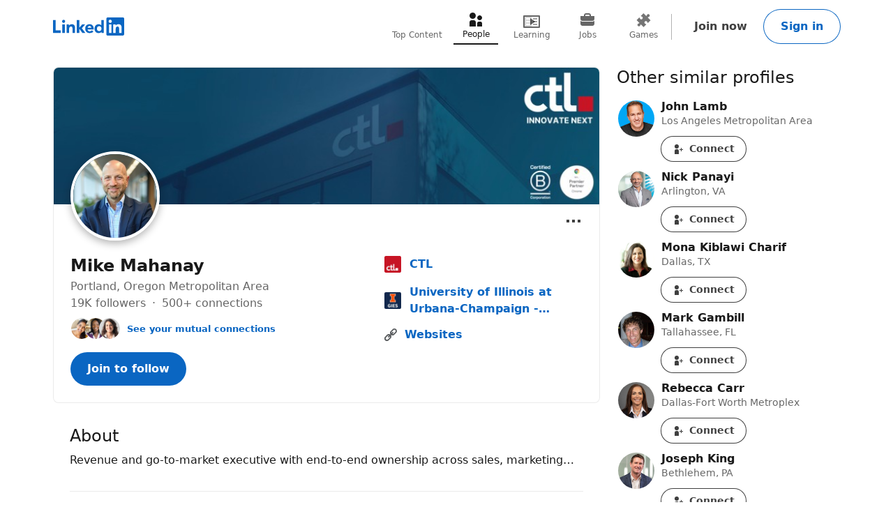

--- FILE ---
content_type: text/html; charset=utf-8
request_url: https://www.linkedin.com/in/mahanay
body_size: 46844
content:
<!DOCTYPE html>

    
    
    
    
    
    
    
    
    
    

    
    <html lang="en">
      <head>
        <meta name="pageKey" content="public_profile_v3_desktop">
          
    <meta name="robots" content="max-image-preview:large, noarchive">
    <meta name="bingbot" content="max-image-preview:large, archive">
  
<!---->          <meta name="linkedin:pageTag" content="openToProvider">
        <meta name="locale" content="en_US">
<!---->        <meta id="config" data-app-version="2.0.4228" data-call-tree-id="AAZI8YccI3S2IpB5Se54EQ==" data-multiproduct-name="public-profile-frontend" data-service-name="public-profile-frontend" data-browser-id="2e31614d-1873-45a8-8c77-478020ceb319" data-enable-page-view-heartbeat-tracking data-page-instance="urn:li:page:public_profile_v3;YP56JH3rTzSDUY+yfcZVkg==" data-disable-jsbeacon-pagekey-suffix="false" data-member-id="0" data-msafdf-lib="https://static.licdn.com/aero-v1/sc/h/80ndnja80f2uvg4l8sj2su82m" data-logout-url="/uas/logout" data-is-li-sugr-tracking-enabled data-should-use-full-url-in-pve-path="true" data-dna-member-lix-treatment="enabled" data-human-member-lix-treatment="enabled" data-dfp-member-lix-treatment="control" data-sync-apfc-headers-lix-treatment="control" data-sync-apfc-cb-lix-treatment="control" data-recaptcha-v3-integration-lix-value="control" data-network-interceptor-lix-value="control" data-is-epd-audit-event-enabled="false" data-is-feed-sponsored-tracking-kill-switch-enabled="false" data-sequence-auto-redirect-before-request-enabled="true">

        <link rel="canonical" href="https://www.linkedin.com/in/mahanay">
<!----><!---->
<!---->
<!---->
          <meta property="al:android:url" content="https://www.linkedin.com/in/mahanay">
          <meta property="al:android:package" content="com.linkedin.android">
          <meta property="al:android:app_name" content="LinkedIn">
          <meta property="al:ios:url" content="https://www.linkedin.com/in/mahanay">
          <meta property="al:ios:app_store_id" content="288429040">
          <meta property="al:ios:app_name" content="LinkedIn">

<!---->
          <link rel="icon" href="https://static.licdn.com/aero-v1/sc/h/al2o9zrvru7aqj8e1x2rzsrca">


        <script>
          function getDfd() {let yFn,nFn;const p=new Promise(function(y, n){yFn=y;nFn=n;});p.resolve=yFn;p.reject=nFn;return p;}
          window.lazyloader = getDfd();
          window.tracking = getDfd();
          window.impressionTracking = getDfd();
          window.ingraphTracking = getDfd();
          window.appDetection = getDfd();
          window.pemTracking = getDfd();
          window.appRedirectCompleted = getDfd();
        </script>

<!---->
        
        <title>Mike Mahanay - CTL  | LinkedIn</title>
        <link rel="stylesheet" href="https://static.licdn.com/aero-v1/sc/h/27j6n3zp98m1a39y29cui2i0b">
        
    
    
    
    
    
    
    
    
    
    
    
    
    
    
    
    
    
    
    
    
    
    
    
    
    
    
    
    
    
    
    
    
    
    
    
    
    
    
    
    
    
    
    
    
    
    
    
    
    
    
    
    
    
    
    
    
    
    
    
    
    
    
    
    
    
    
    
    
    
    
    
    
    
    
    
    
    
    
    
    
    
    
    
    
    
    
    
    
    
    
    
    
    
    
    
    
    
    
    
    
    
    

    <meta charset="UTF-8">
    <meta name="viewport" content="width=device-width, initial-scale=1.0">
    <meta name="litmsProfileName" content="public-profile-frontend">

    <meta name="ubba" content="https://static.licdn.com/aero-v1/sc/h/38k9mj3cvikmihkcx9uvp3bqc">

    <meta name="platform" content="https://static.licdn.com/aero-v1/sc/h/1ny8qa2mxece9t1gr32iph525">
    <meta name="platform-worker" content="https://static.licdn.com/aero-v1/sc/h/7nirg34a8ey4y2l4rw7xgwxx4">

        <meta name="description" content="Revenue and go-to-market executive with end-to-end ownership across sales, marketing… · Experience: CTL  · Education: University of Illinois at Urbana-Champaign - College of Business · Location: Portland, Oregon Metropolitan Area · 500+ connections on LinkedIn. View Mike Mahanay’s profile on LinkedIn, a professional community of 1 billion members.">
        <meta name="og:description" content="Revenue and go-to-market executive with end-to-end ownership across sales, marketing… · Experience: CTL  · Education: University of Illinois at Urbana-Champaign - College of Business · Location: Portland, Oregon Metropolitan Area · 500+ connections on LinkedIn. View Mike Mahanay’s profile on LinkedIn, a professional community of 1 billion members.">
        <meta name="twitter:description" content="Revenue and go-to-market executive with end-to-end ownership across sales, marketing… · Experience: CTL  · Education: University of Illinois at Urbana-Champaign - College of Business · Location: Portland, Oregon Metropolitan Area · 500+ connections on LinkedIn. View Mike Mahanay’s profile on LinkedIn, a professional community of 1 billion members.">

    <meta property="og:title" content="Mike Mahanay - CTL  | LinkedIn">
    <meta property="og:image" content="https://media.licdn.com/dms/image/v2/D5603AQFn8x-p6WowFg/profile-displayphoto-scale_200_200/B56Zstv86eGkAY-/0/1765999104099?e=2147483647&amp;v=beta&amp;t=NufP7iW8rjMTzEwaCvxrF9x-yRTsS-GBjKFx1T4RZtU">
    <meta property="og:type" content="profile">

      <meta property="profile:first_name" content="Mike">

      <meta property="profile:last_name" content="Mahanay">

      <meta property="og:url" content="https://www.linkedin.com/in/mahanay">
    
    <meta name="twitter:card" content="summary">
    <meta name="twitter:site" content="@Linkedin">
    <meta name="twitter:title" content="Mike Mahanay - CTL  | LinkedIn">
    <meta name="twitter:image" content="https://media.licdn.com/dms/image/v2/D5603AQFn8x-p6WowFg/profile-displayphoto-scale_200_200/B56Zstv86eGkAY-/0/1765999104099?e=2147483647&amp;v=beta&amp;t=NufP7iW8rjMTzEwaCvxrF9x-yRTsS-GBjKFx1T4RZtU">

      <meta name="keywords" content="&quot;Mike Mahanay’s homepage,Professional profile,LinkedIn">

      <meta name="linkedin:pageTag" content="openToProvider">

<!---->  
        
    <script type="application/ld+json">
      {"@context":"http://schema.org","@graph":[{"@type":"Article","author":{"@type":"Person","name":"Mike Mahanay","url":"https://www.linkedin.com/in/mahanay"},"dateModified":"","datePublished":"2016-03-13T23:59:17.000+00:00","headline":"How Neel Kashkari's Blackberry Cost You Hundreds of Billions of Dollars And Possibly Helped To Save Main Street USA.","image":{"@type":"ImageObject","url":"https://media.licdn.com/dms/image/v2/C5112AQE6CRoXZdDTMw/article-cover_image-shrink_720_1280/article-cover_image-shrink_720_1280/0/1520129326745?e=2147483647&v=beta&t=V2I-wM8mdK6-3tguWHlk7vmad65QMayddUQ7QNpt3oE"},"url":"https://www.linkedin.com/pulse/how-neel-kashkaris-blackberry-cost-you-hundreds-billions-mike-mahanay"},{"@type":"Article","author":{"@type":"Person","name":"Mike Mahanay","url":"https://www.linkedin.com/in/mahanay"},"dateModified":"","datePublished":"2016-03-05T23:54:09.000+00:00","headline":"WHAT’S WILDERNESS REALLY WORTH? WILDERNESS ECONOMICS MAY PROVIDE THE ANSWER.","image":{"@type":"ImageObject","url":"https://media.licdn.com/dms/image/v2/C5112AQHXZ8YtBDM2KA/article-cover_image-shrink_720_1280/article-cover_image-shrink_720_1280/0/1520186094429?e=2147483647&v=beta&t=uIQqqEbFwtZ6B1y45bAMSUZ20oNA_GsbEk7D3mK2uuA"},"url":"https://www.linkedin.com/pulse/whats-wilderness-really-worth-economics-may-provide-answer-mahanay"},{"@type":"PublicationIssue","author":{"@type":"Person","name":"Mike Mahanay","url":"https://www.linkedin.com/in/mahanay"},"name":"Nevada Taps Private Partner for 1:1 Initiative","url":"https://www.linkedin.com/redir/redirect?url=https%3A%2F%2Fthejournal%2Ecom%2Farticles%2F2016%2F01%2F14%2Fnevada-taps-private-partner-for-1to1-initiative%2Easpx%3Fadmgarea%3DNews1&urlhash=nbGE","description":"\"As the result of a June appropriation for more than $20 million by the state's legislature to fund NR21, Nevada ED will begin providing teachers with Chromebooks from CTL in the spring of this year.\" - The Journal"},{"@type":"PublicationIssue","author":{"@type":"Person","name":"Mike Mahanay","url":"https://www.linkedin.com/in/mahanay"},"name":"Beaverton computer maker expands to Nevada after landing major contract","url":"https://www.linkedin.com/redir/redirect?url=http%3A%2F%2Fwww%2Ebizjournals%2Ecom%2Fportland%2Fblog%2Ftechflash%2F2016%2F01%2Fbeaverton-computer-maker-expands-to-nevada-after%2Ehtml&urlhash=n4BX","description":"\"Computer design and manufacturer CTL has inked a deal with the state of Nevada to supply technology equipment and support for an education initiative aimed at middle school students.\u003Cbr\u003ENevada Ready 21 program to supply 1-to-1 digital learning.\" - Portland Business Journal"},{"@type":"PublicationIssue","author":{"@type":"Person","name":"Mike Mahanay","url":"https://www.linkedin.com/in/mahanay"},"name":"CTL® Announces a new affordable education Chromebook from CES","url":"https://www.linkedin.com/redir/redirect?url=http%3A%2F%2Ffinance%2Eyahoo%2Ecom%2Fnews%2Fctl-announces-affordable-education-chromebook-141700921%2Ehtml&urlhash=xxz2","description":"CTL® has announced the new CTL SB4 Chromebook today from CES in Las Vegas, Nevada. This Chromebook features a sleek design, 4GB Ram, AC Wireless, and fast dual-core Intel N2840 processor."},{"@type":"PublicationIssue","author":{"@type":"Person","name":"Mike Mahanay","url":"https://www.linkedin.com/in/mahanay"},"name":"CTL Educational Chromebook (NL6)","url":"https://www.linkedin.com/redir/redirect?url=http%3A%2F%2Fwww%2Epcmag%2Ecom%2Farticle2%2F0%2C2817%2C2468353%2C00%2Easp&urlhash=9EOP","description":"\"The CTL Educational Chromebook brings the inexpensive idea of Chromebooks to the classroom, and does so with some of the best performance around.\" - PC Magazine"},{"@type":"PublicationIssue","author":{"@type":"Person","name":"Mike Mahanay","url":"https://www.linkedin.com/in/mahanay"},"name":"CTL Awarded DigitalEdge Purchasing Agreement","url":"https://www.linkedin.com/redir/redirect?url=http%3A%2F%2Fwww%2Eprnewswire%2Ecom%2Fnews-releases%2Fctl-awarded-digitaledge-purchasing-agreement-300135666%2Ehtml&urlhash=otXD","description":"\"CTL is proud to offer Chromebook solutions through the DigitalEdge contract. We look forward to assisting schools, libraries and other governmental agencies in upgrading their classrooms and working environments with the latest technology,\" said CTL's CMO, Mike Mahanay."},{"@type":"PublicationIssue","author":{"@type":"Person","name":"Mike Mahanay","url":"https://www.linkedin.com/in/mahanay"},"name":"CTL® Awarded OETC Volume Price Agreement 15-01","url":"https://www.linkedin.com/redir/redirect?url=http%3A%2F%2Fwww%2Epitchengine%2Ecom%2Fpitches%2F9339f309-2482-4796-8dce-c44878044bb2&urlhash=uFBm","description":"“CTL is excited about expanding our reach to assist OETC members nationwide with their computer and IT needs. We hope to increase the amount of schools that can upgrade to a digital learning environment through our participation in the OETC Volume Price Agreement,” said CTL’s CMO, Mike Mahanay."},{"@type":"PublicationIssue","author":{"@type":"Person","name":"Mike Mahanay","url":"https://www.linkedin.com/in/mahanay"},"name":"CTL Awarded TIPs/TAPs Purchasing Agreement","url":"https://www.linkedin.com/redir/redirect?url=http%3A%2F%2Fwww%2E24-7pressrelease%2Ecom%2Fpress-release%2Fctl-awarded-tipstaps-purchasing-agreement-411609%2Ephp&urlhash=_FnJ","description":"\"We look forward to being able to provide more schools, government agencies and other public sector customers with needed technology and IT solutions.\" said Mike Mahanay, CTL's CMO."},{"@type":"PublicationIssue","author":{"@type":"Person","name":"Mike Mahanay","url":"https://www.linkedin.com/in/mahanay"},"name":"CTL Announces Reseller Agreement with Pearson to Provide Digital Learning Solutions to K12 Educators","url":"https://www.linkedin.com/redir/redirect?url=http%3A%2F%2Fwww%2Esteamfeed%2Ecom%2Fctl-announces-reseller-agreement-with-pearson-to-provide-digital-learning-solutions-to-k-12-educators%2F&urlhash=YlFh","description":"“Our new relationship with Pearson will enable us to offer educators the complete package of an education-specific device with Pearson courseware that enhances the learning experience for students and teachers,” said Mike Mahanay, CMO at CTL. “Pearson’s personalized digital learning solutions are the perfect complement to our ruggedized student Chromebooks and 2go PC mobile devices.” - Steam Feed"},{"@type":"PublicationIssue","author":{"@type":"Person","name":"Mike Mahanay","url":"https://www.linkedin.com/in/mahanay"},"name":"CTL Chromebook J2","url":"https://www.linkedin.com/redir/redirect?url=http%3A%2F%2Fwww%2Epcmag%2Ecom%2Farticle2%2F0%2C2817%2C2488833%2C00%2Easp&urlhash=DNM5","description":"\"With a low price, a suave design, and a processor that offers both nimble performance and long battery life, there's a lot to love about the CTL Chromebook J2. It's good enough that I'd recommend it as the best education-focused chromebook we've seen ... What's clear, though, is that there's a new crop of Rockchip-powered chromebooks on the way, and if the CTL Chromebook J2 is any indication, that's a good thing for education. \" - PC Magazine"},{"@type":"PublicationIssue","author":{"@type":"Person","name":"Mike Mahanay","url":"https://www.linkedin.com/in/mahanay"},"name":"CTL Launches New Chromebook For Education","url":"https://www.linkedin.com/redir/redirect?url=http%3A%2F%2Fwww%2Eanandtech%2Ecom%2Fshow%2F9123%2Fctl-launches-new-chromebook-for-education&urlhash=jWsZ","description":"\"There are several companies which specialise in the education sector. CTL is one of those companies, and today they are launching a new even lower cost entry into the Chrome OS education market. The CTL Chromebook J2 and J4 for Education both feature the quad-core Cortex A17 based processor, and in this case it is the RK3288 made by Rockchip. The differentiation is laid out in the name, with the J2 featuring 2 GB of memory, and the J4 having 4 GB of RAM.\" - Anandtech"},{"@type":"WebPage","reviewedBy":{"@type":"Person","name":"Mike Mahanay"},"url":"https://www.linkedin.com/in/mahanay"},{"@context":"http://schema.org","@type":"Person","address":{"@type":"PostalAddress","addressCountry":"US","addressLocality":"Portland, Oregon Metropolitan Area"},"alumniOf":[{"@type":"EducationalOrganization","name":"University of Illinois at Urbana-Champaign - College of Business","url":"https://www.linkedin.com/school/giesbusiness/","member":{"@type":"OrganizationRole","startDate":2016,"endDate":2019}},{"@type":"EducationalOrganization","name":"","member":{"@type":"OrganizationRole","startDate":2015,"endDate":2016}}],"awards":["Fit Small Business 2016 Marketing Expert","Company of the Year Finalist","Named to the #Nifty50 Top Men in Technology on Twitter","Deans List","Presidents List","National Academic Honor Society"],"disambiguatingDescription":"Authoritative","image":{"@type":"ImageObject","contentUrl":"https://media.licdn.com/dms/image/v2/D5603AQFn8x-p6WowFg/profile-displayphoto-scale_200_200/B56Zstv86eGkAY-/0/1765999104099?e=2147483647&v=beta&t=NufP7iW8rjMTzEwaCvxrF9x-yRTsS-GBjKFx1T4RZtU"},"jobTitle":["","","","","","","","","","",""],"knowsLanguage":[{"@type":"Language","name":"English"},{"@type":"Language","name":"Spanish"}],"memberOf":[{"@type":"Organization","description":"\"The Chief Marketing Officer (CMO) Council is the only global network of executives specifically dedicated to high-level knowledge exchange, thought leadership and personal relationship building among senior corporate marketing leaders and brand decision-makers across a wide range of global industries. The CMO Council's ... members control more than $450 billion in aggregated annual marketing expenditures and run complex, distributed marketing and sales operations worldwide. In total, the CMO Council and its strategic interest communities include ... global executives in more than 110 countries covering multiple industries, segments and markets.\"\n\nCMO council membership is designed for \"top-ranking corporate marketing decision makers ...(who) have at least 15 years of marketing experience and have held executive management positions at new venture, emerging growth or established enterprise organizations. Nominees must have demonstrated marketing prowess, a proven track record of accomplishment, and leadership in evangelizing marketing and branding practices.\" - CMOcouncil.org/about.php ","name":"CMO Council | CMOcouncil.org"},{"@type":"Organization","description":"\"The Internet Marketing Association (IMA) is a professional organization that, since its inception in 2001, has ... professional members in various fields including sales, marketing, business ownership, programming and creative development. Sinan Kanatsiz, Chairman and Founder, started IMA with four key values as a foundation for success in today’s highly competitive business environment: integrity, communication, professionalism and education.\n\nIMA is one of the fastest growing Internet marketing groups in the world. It is underwritten by corporate partners to provide members an opportunity to learn, engage and define Internet Marketing best practices\" - http://imanetwork.org/about-us/","name":"Internet Marketing Association"},{"@type":"Organization","description":"\"The Association of Strategic Marketing (ASM) is dedicated to the enhancement of the marketing profession. ASM is... focused on being the principal source of effective and pertinent marketing solutions, information and techniques for the business and consumer sectors. Members of ASM gain access to an assortment of specialized marketing courses, product offerings and other educational tools. These opportunities assist ... members in securing their position at the forefront of their respected disciplines.\" - http://www.associationofmarketing.org/","name":"Association of Strategic Marketing"}],"name":"Mike Mahanay","sameAs":"https://www.linkedin.com/in/mahanay","url":"https://www.linkedin.com/in/mahanay","worksFor":[{"@type":"Organization","name":"CTL ","url":"https://www.linkedin.com/company/ctl-corporation","location":"Beaverton, Oregon, United States","member":{"@type":"OrganizationRole"}},{"@type":"Organization","location":"Beaverton, Oregon, United States","member":{"@type":"OrganizationRole"}},{"@type":"Organization","location":"Beaverton, Oregon, United States","member":{"@type":"OrganizationRole"}},{"@type":"Organization","location":"Portland, Oregon Metropolitan Area","member":{"@type":"OrganizationRole"}},{"@type":"Organization","location":"Portland, Oregon Area","member":{"@type":"OrganizationRole"}},{"@type":"Organization","location":"Portland, Oregon","member":{"@type":"OrganizationRole"}},{"@type":"Organization","location":"Portland, Oregon Metropolitan Area","member":{"@type":"OrganizationRole"}},{"@type":"Organization","location":"Portland, Oregon Area","member":{"@type":"OrganizationRole"}},{"@type":"Organization","location":"Kansas City, Missouri, United States","member":{"@type":"OrganizationRole"}},{"@type":"Organization","location":"Calgary, Alberta - Canada","member":{"@type":"OrganizationRole"}},{"@type":"Organization","location":"Medford, Oregon Area","member":{"@type":"OrganizationRole"}}],"interactionStatistic":{"@type":"InteractionCounter","interactionType":"https://schema.org/FollowAction","name":"Follows","userInteractionCount":19222},"description":"Revenue and go-to-market executive with end-to-end ownership across sales, marketing…"}]}
    </script>
  
      
<!---->      </head>
      <body dir="ltr">
<!----><!----><!---->
        
        
<!---->
    
      
    

    <a href="#main-content" class="skip-link btn-md btn-primary absolute z-11 -top-[100vh] focus:top-0">
      Skip to main content
    </a>
  
    <header class="header base-detail-page__header px-mobile-container-padding bg-color-background-container global-alert-offset sticky-header">
      
        

    
    
    
    

    
    
    
    
    

    <nav class="nav pt-1.5 pb-2 flex items-center justify-between relative flex-nowrap babymamabear:py-1.5
         nav--minified-mobile 
        
         babybear:flex-wrap " aria-label="Primary">

      <a href="/?trk=public_profile_nav-header-logo" class="nav__logo-link link-no-visited-state z-1 mr-auto min-h-[52px] flex items-center babybear:z-0 hover:no-underline focus:no-underline active:no-underline
           babymamabear:mr-3" data-tracking-control-name="public_profile_nav-header-logo" data-tracking-will-navigate>
          
              
    
    <span class="sr-only">LinkedIn</span>
      <icon class="nav-logo--inbug flex text-color-brand
          papabear:hidden mamabear:hidden" data-svg-class-name="h-[34px] w-[34px] babybear:h-[26px] babybear:w-[26px]" data-delayed-url="https://static.licdn.com/aero-v1/sc/h/4zqr0f9jf98vi2nkijyc3bex2"></icon>
      <icon class="block text-color-brand w-[102px] h-[26px] babybear:hidden" data-test-id="nav-logo" data-delayed-url="https://static.licdn.com/aero-v1/sc/h/8fkga714vy9b2wk5auqo5reeb"></icon>
  
          
      </a>

<!---->
        
    
    
    
    
    
    
    
    
    <ul class="top-nav-menu flex items-center babybear:w-full babybear:justify-between babybear:pt-1 justify-start w-max pt-0 overflow-x-auto
        after:papamamabear:up-down-divider after:papamamabear:!h-[37px]
         nav__menu babybear:order-last order-3 ml-auto">
        <li class>
          
    <a href="https://www.linkedin.com/top-content?trk=public_profile_guest_nav_menu_topContent" data-tracking-control-name="public_profile_guest_nav_menu_topContent" data-tracking-will-navigate class="top-nav-link flex justify-center items-center min-h-[52px] hover:text-color-text visited:hover:text-color-text hover:no-underline
        min-w-8
        flex-col mx-1 babybear:mx-0
        text-color-text-secondary visited:text-color-text-secondary">
      <icon class="top-nav-link__icon flex h-3 w-3 flex-shrink-0 justify-center " data-delayed-url="https://static.licdn.com/aero-v1/sc/h/5ofmdgombsj3cqmfn03qb7h60">
      </icon>
      <span class="top-nav-link__label-text font-sans text-xs leading-regular text-center
          font-regular whitespace-nowrap">
        Top Content
      </span>
    </a>
  
        </li>
        <li class>
          
    <a href="https://www.linkedin.com/pub/dir/+/+?trk=public_profile_guest_nav_menu_people" data-tracking-control-name="public_profile_guest_nav_menu_people" data-tracking-will-navigate class="top-nav-link flex justify-center items-center min-h-[52px] hover:text-color-text visited:hover:text-color-text hover:no-underline
        min-w-8
        flex-col mx-1 babybear:mx-0
        top-nav-link--selected text-color-text visited:text-color-text border-solid border-b-2 border-color-text" aria-current="page">
      <icon class="top-nav-link__icon flex h-3 w-3 flex-shrink-0 justify-center " data-delayed-url="https://static.licdn.com/aero-v1/sc/h/7kb6sn3tm4cx918cx9a5jlb0">
      </icon>
      <span class="top-nav-link__label-text font-sans text-xs leading-regular text-center
          font-regular whitespace-nowrap">
        People
      </span>
    </a>
  
        </li>
        <li class>
          
    <a href="https://www.linkedin.com/learning/search?trk=public_profile_guest_nav_menu_learning" data-tracking-control-name="public_profile_guest_nav_menu_learning" data-tracking-will-navigate class="top-nav-link flex justify-center items-center min-h-[52px] hover:text-color-text visited:hover:text-color-text hover:no-underline
        min-w-8
        flex-col mx-1 babybear:mx-0
        text-color-text-secondary visited:text-color-text-secondary">
      <icon class="top-nav-link__icon flex h-3 w-3 flex-shrink-0 justify-center " data-delayed-url="https://static.licdn.com/aero-v1/sc/h/8wykgzgbqy0t3fnkgborvz54u">
      </icon>
      <span class="top-nav-link__label-text font-sans text-xs leading-regular text-center
          font-regular whitespace-nowrap">
        Learning
      </span>
    </a>
  
        </li>
        <li class>
          
    <a href="https://www.linkedin.com/jobs?trk=public_profile_guest_nav_menu_jobs" data-tracking-control-name="public_profile_guest_nav_menu_jobs" data-tracking-will-navigate class="top-nav-link flex justify-center items-center min-h-[52px] hover:text-color-text visited:hover:text-color-text hover:no-underline
        min-w-8
        flex-col mx-1 babybear:mx-0
        text-color-text-secondary visited:text-color-text-secondary">
      <icon class="top-nav-link__icon flex h-3 w-3 flex-shrink-0 justify-center " data-delayed-url="https://static.licdn.com/aero-v1/sc/h/92eb1xekc34eklevj0io6x4ki">
      </icon>
      <span class="top-nav-link__label-text font-sans text-xs leading-regular text-center
          font-regular whitespace-nowrap">
        Jobs
      </span>
    </a>
  
        </li>
        <li class>
          
    <a href="https://www.linkedin.com/games?trk=public_profile_guest_nav_menu_games" data-tracking-control-name="public_profile_guest_nav_menu_games" data-tracking-will-navigate class="top-nav-link flex justify-center items-center min-h-[52px] hover:text-color-text visited:hover:text-color-text hover:no-underline
        min-w-8
        flex-col mx-1 babybear:mx-0
        text-color-text-secondary visited:text-color-text-secondary">
      <icon class="top-nav-link__icon flex h-3 w-3 flex-shrink-0 justify-center " data-delayed-url="https://static.licdn.com/aero-v1/sc/h/29h8hsjuomfp50lam5ipnc3uh">
      </icon>
      <span class="top-nav-link__label-text font-sans text-xs leading-regular text-center
          font-regular whitespace-nowrap">
        Games
      </span>
    </a>
  
        </li>
    </ul>
  

      <div class="nav__cta-container order-3 flex gap-x-1 justify-end min-w-[100px] flex-nowrap flex-shrink-0 babybear:flex-wrap flex-2
           babymamabear:min-w-[50px] ">
<!---->
          
    
    <a class="nav__button-tertiary btn-tertiary ml-1 btn-md" href="https://www.linkedin.com/signup/public-profile-join?vieweeVanityName=mahanay&amp;session_redirect=https%3A%2F%2Fwww.linkedin.com%2Fin%2Fmahanay&amp;trk=public_profile_nav-header-join" data-tracking-control-name="public_profile_nav-header-join" data-test-live-nav-primary-cta data-tracking-will-navigate data-tracking-client-ingraph>
      Join now
<!---->    </a>


<!---->
          
  
  

      
      <a class="nav__button-secondary btn-secondary-emphasis btn-md" href="https://www.linkedin.com/login?session_redirect=https%3A%2F%2Fwww%2Elinkedin%2Ecom%2Fin%2Fmahanay&amp;fromSignIn=true&amp;trk=public_profile_nav-header-signin" data-tracking-control-name="public_profile_nav-header-signin" data-tracking-will-navigate data-tracking-client-ingraph>
          Sign in
      </a>


          <a aria-label="Sign in" class="nav__link-person papabear:hidden mamabear:hidden" data-tracking-control-name="public_profile_nav-header-signin" data-tracking-will-navigate href="https://www.linkedin.com/login?session_redirect=https%3A%2F%2Fwww%2Elinkedin%2Ecom%2Fin%2Fmahanay&amp;fromSignIn=true&amp;trk=public_profile_nav-header-signin">
            
      <img class="inline-block relative
          rounded-[50%]
          w-4 h-4
          bg-color-entity-ghost-background" data-delayed-url="https://static.licdn.com/aero-v1/sc/h/9c8pery4andzj6ohjkjp54ma2" data-ghost-classes="bg-color-entity-ghost-background" data-ghost-url="https://static.licdn.com/aero-v1/sc/h/9c8pery4andzj6ohjkjp54ma2" alt>
      
          </a>
      </div>

<!---->
<!---->    </nav>
  
      
    </header>

    
<!---->      

<!---->
    <main class="main papabear:flex papabear:mx-auto papabear:pt-desktop-content-top-margin mamabear:pt-desktop-content-top-margin
        " id="main-content" role="main">
      <section class="core-rail mx-auto papabear:w-core-rail-width mamabear:max-w-[790px] babybear:max-w-[790px]">
        
        
      

        <div class="details mx-details-container-padding">
          
        
            
    
    
    
    
    <section class="profile">
      
    
    
    
    
    
    
    
    
    
    
    
    
    
    
    

    
    <section class="top-card-layout container-lined overflow-hidden babybear:rounded-[0px]">
        
    <figure class="cover-img min-h-[87px] papbear:min-h-[100px] rounded-t-[2px] babybear:rounded-[0px] -z-1">
<!---->      <div class="cover-img__image-frame relative w-full overflow-hidden pb-[calc((134/782)*100%)]">
        <div class="cover-img__image-position absolute top-0 right-0 bottom-0 left-0
            ">
            <img class="cover-img__image relative w-full h-full object-cover" src="https://media.licdn.com/dms/image/v2/D5616AQH37QBKF5PJWg/profile-displaybackgroundimage-shrink_200_800/profile-displaybackgroundimage-shrink_200_800/0/1734653981315?e=2147483647&amp;v=beta&amp;t=4Z5qLBZcOKGscL7_G_QTCkiOVXqhK1nn2l4AWtci0Hk" fetchpriority="auto" data-embed-id="cover-image" alt tabindex="0">
        </div>
      </div>
<!---->    </figure>
  

      <div class="top-card-layout__card relative p-2 papabear:p-details-container-padding">
            
        <div class="top-card__profile-image-container top-card__profile-image-container--cvw-fix flex
            top-card-layout__entity-image-container flex" data-section="picture">
            
      <img class="inline-block relative
          rounded-[50%]
          w-16 h-16
           top-card-layout__entity-image top-card__profile-image top-card__profile-image--real-image onload
                top-card-layout__entity-image shadow-color-shadow shadow-[0_4px_12px] border-2 border-solid border-color-surface mt-[-70px] mb-[14px] papabear:border-4 papabear:mt-[-100px] papabear:mb-[18px]" data-delayed-url="https://media.licdn.com/dms/image/v2/D5603AQFn8x-p6WowFg/profile-displayphoto-scale_200_200/B56Zstv86eGkAY-/0/1765999104099?e=2147483647&amp;v=beta&amp;t=NufP7iW8rjMTzEwaCvxrF9x-yRTsS-GBjKFx1T4RZtU" data-ghost-classes="bg-color-entity-ghost-background" data-ghost-url="https://static.licdn.com/aero-v1/sc/h/9c8pery4andzj6ohjkjp54ma2" alt="Mike Mahanay">
      

<!---->        </div>
      

          <div class="top-card-layout__entity-info-container flex flex-wrap papabear:flex-nowrap">
            <div class="top-card-layout__entity-info flex-grow flex-shrink-0 basis-0 babybear:flex-none babybear:w-full babybear:flex-none babybear:w-full">
                    <h1 class="top-card-layout__title font-sans text-lg papabear:text-xl font-bold leading-open text-color-text mb-0">
                      Mike Mahanay
                      
<!----><!---->      
                    </h1>
<!---->
                <h3 class="top-card-layout__first-subline font-sans text-md leading-open text-color-text-low-emphasis">
                  
          
    
    
    
    
    

    <div class="profile-info-subheader">
          <span>Portland, Oregon Metropolitan Area</span>
<!----><!---->
<!---->
      <div class="not-first-middot">
          <span>
            19K followers
          </span>
          <span>
              500+ connections
          </span>
      </div>
    </div>
  
              
                </h3>

                <h4 class="top-card-layout__second-subline font-sans text-sm leading-open text-color-text-low-emphasis mt-0.5">
                  
<!---->          
    
    
    

    <div class="mutual-connections mt-1">
      
      
    

    
      <div class="face-pile flex !no-underline">
        
      <div class="face-pile__images-container self-start flex-shrink-0 mr-1 leading-[1]">
          
      <img class="inline-block relative
          rounded-[50%]
          w-4 h-4
           face-pile__image border-1 border-solid border-color-transparent -ml-2 first:ml-0" data-delayed-url="https://static.licdn.com/aero-v1/sc/h/31zq62dby0m9b2ti4h5267rjk" data-ghost-classes="bg-color-entity-ghost-background" data-ghost-url="https://static.licdn.com/aero-v1/sc/h/9c8pery4andzj6ohjkjp54ma2" alt>
      
          
      <img class="inline-block relative
          rounded-[50%]
          w-4 h-4
           face-pile__image border-1 border-solid border-color-transparent -ml-2 first:ml-0" data-delayed-url="https://static.licdn.com/aero-v1/sc/h/9nfu1r6g05p0c1tvr2m81ol1h" data-ghost-classes="bg-color-entity-ghost-background" data-ghost-url="https://static.licdn.com/aero-v1/sc/h/9c8pery4andzj6ohjkjp54ma2" alt>
      
          
      <img class="inline-block relative
          rounded-[50%]
          w-4 h-4
           face-pile__image border-1 border-solid border-color-transparent -ml-2 first:ml-0" data-delayed-url="https://static.licdn.com/aero-v1/sc/h/2idbv5yww3ifd3ug4r2gn2d68" data-ghost-classes="bg-color-entity-ghost-background" data-ghost-url="https://static.licdn.com/aero-v1/sc/h/9c8pery4andzj6ohjkjp54ma2" alt>
      
      </div>
        
          
          <button aria-label="See your mutual connections with Mike" class="font-semibold text-color-link cursor-pointer" data-tracking-client-ingraph data-tracking-control-name="public_profile_mutual-connections_modal-trigger" data-modal="public_profile_mutual-connections_contextual-sign-in-modal" data-no-cool-off="true">See your mutual connections</button>
        
        
    
      </div>
  
  
  

        
    
    
    
    
    
    

    <div class="contextual-sign-in-modal mutual-connections-modal" data-impression-id="public_profile_mutual-connections_contextual-sign-in-modal">
<!---->
        

    
    <div class>
<!---->
      <div id="public_profile_mutual-connections_contextual-sign-in-modal" class="modal modal--contextual-sign-in modal--contextual-sign-in-v2 modal--contextual-sign-in-v2--stacked" data-outlet="public_profile_mutual-connections_contextual-sign-in-modal">
<!---->        <div class="modal__overlay flex items-center bg-color-background-scrim justify-center fixed bottom-0 left-0 right-0 top-0 opacity-0 invisible pointer-events-none z-[1000] transition-[opacity] ease-[cubic-bezier(0.25,0.1,0.25,1.0)] duration-[0.17s]
            py-4
            " aria-hidden="true">
          <section aria-modal="true" role="dialog" aria-labelledby="public_profile_mutual-connections_contextual-sign-in-modal-modal-header" tabindex="-1" class="max-h-full modal__wrapper overflow-auto p-0 bg-color-surface max-w-[1128px] min-h-[160px] relative scale-[0.25] shadow-sm shadow-color-border-faint transition-[transform] ease-[cubic-bezier(0.25,0.1,0.25,1.0)] duration-[0.33s] focus:outline-0
              
              w-[1128px] mamabear:w-[744px] babybear:w-[360px]
              
              rounded-md">
              
              <button class="modal__dismiss btn-tertiary h-[40px] w-[40px] p-0 rounded-full indent-0
                  contextual-sign-in-modal__modal-dismiss absolute right-0 m-[20px] cursor-pointer" aria-label="Dismiss" data-tracking-control-name="public_profile_mutual-connections_contextual-sign-in-modal_modal_dismiss">
                <icon class="contextual-sign-in-modal__modal-dismiss-icon" data-delayed-url="https://static.licdn.com/aero-v1/sc/h/gs508lg3t2o81tq7pmcgn6m2"></icon>
              </button>
          
            <div class="modal__main w-full">
              
              <div class="flex overflow-hidden babybear:contextual-sign-in-modal__layout--stacked contextual-sign-in-modal__layout--stacked">
                <div class="contextual-sign-in-modal__left-content">
                    
                    
      <img class="inline-block relative
          rounded-[50%]
          w-8 h-8
           contextual-sign-in-modal__img mx-auto" data-delayed-url="https://media.licdn.com/dms/image/v2/D5603AQFn8x-p6WowFg/profile-displayphoto-scale_200_200/B56Zstv86eGkAY-/0/1765999104099?e=2147483647&amp;v=beta&amp;t=NufP7iW8rjMTzEwaCvxrF9x-yRTsS-GBjKFx1T4RZtU" data-ghost-classes="bg-color-entity-ghost-background" data-ghost-url="https://static.licdn.com/aero-v1/sc/h/9c8pery4andzj6ohjkjp54ma2" alt>
      
                  <h2 class="contextual-sign-in-modal__context-screen-title font-sans text-lg text-color-text mt-2 mb-1 text-center" id="public_profile_mutual-connections_contextual-sign-in-modal-modal-header">
                    View mutual connections with Mike
                  </h2>
                    <div class="contextual-sign-in-modal__divider left-right-divider"></div>
                    <p class="contextual-sign-in-modal__subtitle mt-1 mb-2 babybear:mx-0 text-center font-sans text-xs text-color-text-low-emphasis">
                        <icon class="contextual-sign-in-modal__modal-subtitle-icon w-2 h-2 inline-block align-text-top" data-delayed-url="https://static.licdn.com/aero-v1/sc/h/do16f8mbw821k6bba5nx82rlt"></icon>
                      <span>Mike can introduce you to 10+ people at CTL</span>
                    </p>
                </div>
                <div class="contextual-sign-in-modal__right-content">
                    <div class="contextual-sign-in-modal__google-sign-in-primary w-full">
                      
    

    <div class="google-auth-button">
<!---->      <div class="google-auth-button__placeholder mx-auto
          " data-theme="filled_blue" data-logo-alignment="center" data-locale="en_US" role="button" aria-label="Continue with google"></div>
<!---->    </div>
  
                    </div>

                  
    
    
    
    
    
    
    
    
    
    

    <code id="i18n_sign_in_form_show_text" style="display: none"><!--"Show"--></code>
    <code id="i18n_sign_in_form_show_label" style="display: none"><!--"Show your LinkedIn password"--></code>
    <code id="i18n_sign_in_form_hide_text" style="display: none"><!--"Hide"--></code>
    <code id="i18n_sign_in_form_hide_label" style="display: none"><!--"Hide your LinkedIn password"--></code>

    
    <code id="i18n_username_error_empty" style="display: none"><!--"Please enter an email address or phone number"--></code>
    
    <code id="i18n_username_error_too_long" style="display: none"><!--"Email or phone number must be between 3 to 128 characters"--></code>
    <code id="i18n_username_error_too_short" style="display: none"><!--"Email or phone number must be between 3 to 128 characters"--></code>

    
    <code id="i18n_password_error_empty" style="display: none"><!--"Please enter a password"--></code>
    
    <code id="i18n_password_error_too_short" style="display: none"><!--"The password you provided must have at least 6 characters"--></code>
    
    <code id="i18n_password_error_too_long" style="display: none"><!--"The password you provided must have at most 400 characters"--></code>

<!---->    <form data-id="sign-in-form" action="https://www.linkedin.com/uas/login-submit" method="post" novalidate class="contextual-sign-in-modal__sign-in-form mb-1 hidden">
      <input name="loginCsrfParam" value="2e31614d-1873-45a8-8c77-478020ceb319" type="hidden">

      <div class="flex flex-col">
        
    <div class="mt-1.5" data-js-module-id="guest-input">
      <div class="flex flex-col">
        <label class="input-label mb-1" for="csm-v2_session_key">
          Email or phone
        </label>
        <div class="text-input flex">
          <input class="text-color-text font-sans text-md outline-0 bg-color-transparent w-full" autocomplete="username" id="csm-v2_session_key" name="session_key" required data-tracking-control-name="csm-v2_sign-in-session-key" data-tracking-client-ingraph type="text">
          
        </div>
      </div>

      <p class="input-helper mt-1.5" for="csm-v2_session_key" role="alert" data-js-module-id="guest-input__message"></p>
    </div>
  

        
    <div class="mt-1.5" data-js-module-id="guest-input">
      <div class="flex flex-col">
        <label class="input-label mb-1" for="csm-v2_session_password">
          Password
        </label>
        <div class="text-input flex">
          <input class="text-color-text font-sans text-md outline-0 bg-color-transparent w-full" autocomplete="current-password" id="csm-v2_session_password" name="session_password" required data-tracking-control-name="csm-v2_sign-in-password" data-tracking-client-ingraph type="password">
          
            <button aria-live="assertive" aria-relevant="text" data-id="sign-in-form__password-visibility-toggle" class="font-sans text-md font-bold text-color-action z-10 ml-[12px] hover:cursor-pointer" aria-label="Show your LinkedIn password" data-tracking-control-name="csm-v2_sign-in-password-visibility-toggle-btn" type="button">Show</button>
          
        </div>
      </div>

      <p class="input-helper mt-1.5" for="csm-v2_session_password" role="alert" data-js-module-id="guest-input__message"></p>
    </div>
  

        <input name="session_redirect" value="https://www.linkedin.com/in/mahanay" type="hidden">

<!---->      </div>

      <div data-id="sign-in-form__footer" class="flex justify-between
          sign-in-form__footer--full-width">
        <a data-id="sign-in-form__forgot-password" class="font-sans text-md font-bold link leading-regular
            sign-in-form__forgot-password--full-width" href="https://www.linkedin.com/uas/request-password-reset?trk=csm-v2_forgot_password" data-tracking-control-name="csm-v2_forgot_password" data-tracking-will-navigate>Forgot password?</a>

<!---->
        <input name="trk" value="csm-v2_sign-in-submit" type="hidden">
        <button class="btn-md btn-primary flex-shrink-0 cursor-pointer
            sign-in-form__submit-btn--full-width" data-id="sign-in-form__submit-btn" data-tracking-control-name="csm-v2_sign-in-submit-btn" data-tracking-client-ingraph data-tracking-litms type="submit">
          Sign in
        </button>
      </div>
<!---->    </form>
<!----><!---->  

                  <button class="contextual-sign-in-modal__sign-in-with-email-cta my-2 btn-sm btn-secondary min-h-[40px] w-full flex align-center justify-center" data-tracking-control-name="sign-in-with-email-cta">
                    <icon class="inline-block align-middle h-[24px] w-[24px] mr-0.5" data-delayed-url="https://static.licdn.com/aero-v1/sc/h/9w7euj0n5gnk6np2akf853sm3"></icon>
                    <span class="self-center">Sign in with Email</span>
                  </button>

                  <div class="contextual-sign-in-modal__divider left-right-divider">
                    <p class="contextual-sign-in-modal__divider-text font-sans text-sm text-color-text px-2">
                      or
                    </p>
                  </div>

                    <div class="contextual-sign-in-modal__google-sign-in-secondary contextual-sign-in-modal__google-sign-in-secondary--hidden">
                      
    

    <div class="google-auth-button">
<!---->      <div class="google-auth-button__placeholder mx-auto
          google-auth-button__placeholder--black-border" data-theme="outline" data-logo-alignment="center" data-locale="en_US" role="button" aria-label="Continue with google"></div>
<!---->    </div>
  
                    </div>

                  <p class="contextual-sign-in-modal__join-now m-auto font-sans text-md text-center text-color-text my-2">
                    New to LinkedIn? <a href="https://www.linkedin.com/signup/public-profile-join?vieweeVanityName=mahanay&trk=public_profile_mutual-connections_contextual-sign-in-modal_join-link" data-tracking-control-name="public_profile_mutual-connections_contextual-sign-in-modal_join-link" data-tracking-will-navigate="true" class="contextual-sign-in-modal__join-link">Join now</a>
                  </p>

                  
    
    
    <p class="linkedin-tc__text text-color-text-low-emphasis text-xs pb-2 contextual-sign-in-modal__terms-and-conditions m-auto w-full" data-impression-id="linkedin-tc__button-skip-tc-text">
      By clicking Continue to join or sign in, you agree to LinkedIn’s <a href="/legal/user-agreement?trk=linkedin-tc_auth-button_user-agreement" target="_blank" data-tracking-control-name="linkedin-tc_auth-button_user-agreement" data-tracking-will-navigate="true">User Agreement</a>, <a href="/legal/privacy-policy?trk=linkedin-tc_auth-button_privacy-policy" target="_blank" data-tracking-control-name="linkedin-tc_auth-button_privacy-policy" data-tracking-will-navigate="true">Privacy Policy</a>, and <a href="/legal/cookie-policy?trk=linkedin-tc_auth-button_cookie-policy" target="_blank" data-tracking-control-name="linkedin-tc_auth-button_cookie-policy" data-tracking-will-navigate="true">Cookie Policy</a>.
    </p>
  
                </div>
              </div>
          
            </div>

<!---->          </section>
        </div>
      </div>
    </div>
  
<!----><!---->    </div>
  
    </div>
  
      
                </h4>

              <div class="top-card-layout__cta-container flex flex-wrap mt-0.5 papabear:mt-0 ml-[-12px]">
                    <a class="top-card-layout__cta mt-2 ml-1.5 h-auto babybear:flex-auto top-card-layout__cta--primary btn-md btn-primary" href="https://www.linkedin.com/signup/public-profile-join?vieweeVanityName=mahanay&amp;trk=public_profile_top-card-primary-button-join-to-follow" data-tracking-client-ingraph data-tracking-control-name="public_profile_top-card-primary-button-join-to-follow" data-tracking-will-navigate>
                      Join to follow
                    </a>
                  
<!---->              </div>
            </div>

                <div class="top-card-layout__entity-info flex-grow flex-shrink-0 basis-0 babybear:flex-none babybear:w-full
                    top-card-layout__entity-info--right-column ml-details-container-padding max-w-[288px] babybear:my-2 babybear:ml-0">
                  
          <div class="top-card__links-container">
              <div data-section="currentPositionsDetails">
                
    
      <a href="https://www.linkedin.com/company/ctl-corporation?trk=public_profile_topcard-current-company" target="_self" data-tracking-control-name="public_profile_topcard-current-company" data-tracking-will-navigate class="flex text-md mb-1.5 font-sans font-bold leading-open items-center
        link" data-test-id="top-card-link">
        
        
      <img class="inline-block relative
          
          w-4 h-4
           mr-1 shrink-0 border-4 border-color-transparent border-solid rounded-[6px] bg-clip-content" data-delayed-url="https://media.licdn.com/dms/image/v2/D560BAQEuEvcQu9YTog/company-logo_100_100/company-logo_100_100/0/1736465744844/ctl_corporation_logo?e=2147483647&amp;v=beta&amp;t=9YYqyI7thkzHsFHqywMzkDO9NOwoWfnxqM8p7HNPvlY" data-ghost-classes="bg-color-entity-ghost-background" data-ghost-url="https://static.licdn.com/aero-v1/sc/h/cs8pjfgyw96g44ln9r7tct85f" alt>
      
      <span class="top-card-link__description line-clamp-2">
        CTL 
<!---->      </span>
    
      </a>
  
  
              </div>
              <div data-section="educationsDetails">
                
    
      <a href="https://www.linkedin.com/school/giesbusiness/?trk=public_profile_topcard-school" target="_self" data-tracking-control-name="public_profile_topcard-school" data-tracking-will-navigate class="flex text-md mb-1.5 font-sans font-bold leading-open items-center
        link" data-test-id="top-card-link">
        
        
      <img class="inline-block relative
          
          w-4 h-4
           mr-1 shrink-0 border-4 border-color-transparent border-solid rounded-[6px] bg-clip-content" data-delayed-url="https://media.licdn.com/dms/image/v2/D560BAQEHDhFf4yMOtg/company-logo_100_100/company-logo_100_100/0/1719841641401/giesbusiness_logo?e=2147483647&amp;v=beta&amp;t=X5erJHTIPmDMcWeb-akEQMwVwWiG-xWzXy7Ja44jjcg" data-ghost-classes="bg-color-entity-ghost-background" data-ghost-url="https://static.licdn.com/aero-v1/sc/h/6qpnald1ddva78jx4bnnl3vw" alt>
      
      <span class="top-card-link__description line-clamp-2">
        University of Illinois at Urbana-Champaign - College of Business
<!---->      </span>
    
      </a>
  
  
              </div>
              <div data-section="websites">
                
    

          

    
    <div class>
        <button class="modal__outlet " data-tracking-control-name="public_profile_websites-modal-outlet" data-modal="default-outlet" aria-hidden="false" tabindex="0">
          
              
    
      <div class="flex text-md mb-1.5 font-sans font-bold leading-open items-center
        link-no-visited-state" data-test-id="top-card-link" data-tracking-client-ingraph data-tracking-control-name="public_profile-website">
        
        <img alt class="mr-1 shrink-0 bg-transparent" data-delayed-url="https://static.licdn.com/aero-v1/sc/h/9o8qqup6da04vhqijz8ft1j5g">
      <span class="top-card-link__description line-clamp-2">
        Websites
<!---->      </span>
    
      </div>
  
  
            
        </button>

      <div id="websites" class="modal " data-outlet="default-outlet">
<!---->        <div class="modal__overlay flex items-center bg-color-background-scrim justify-center fixed bottom-0 left-0 right-0 top-0 opacity-0 invisible pointer-events-none z-[1000] transition-[opacity] ease-[cubic-bezier(0.25,0.1,0.25,1.0)] duration-[0.17s]
            py-4
            " aria-hidden="true">
          <section aria-modal="true" role="dialog" aria-labelledby="websites-modal-header" tabindex="-1" class="max-h-full modal__wrapper overflow-auto p-0 bg-color-surface max-w-[1128px] min-h-[160px] relative scale-[0.25] shadow-sm shadow-color-border-faint transition-[transform] ease-[cubic-bezier(0.25,0.1,0.25,1.0)] duration-[0.33s] focus:outline-0
              
              w-[1128px] mamabear:w-[744px] babybear:w-[360px]
               max-w-[774px]
              rounded-md">
              <header class="modal__header flex items-center justify-between py-1.5 px-3
                  ">
                  <h2 id="websites-modal-header" class="modal__title font-normal leading-open text-color-text text-lg">Websites</h2>
                  <button class="modal__dismiss modal__dismiss--with-icon btn-tertiary h-[40px] w-[40px] p-0 rounded-full indent-0
                      " aria-label="Dismiss" data-tracking-control-name="public_profile_websites-modal-dismiss" type="button">
                      <icon class="modal__dismiss-icon relative top-[2px]" data-delayed-url="https://static.licdn.com/aero-v1/sc/h/gs508lg3t2o81tq7pmcgn6m2"></icon>
                  </button>
<!---->              </header>
            <div class="modal__main w-full">
              
              
    <dl class="websites-list">
        <div class="websites-list__row">
          <dt class="grow shrink-0 basis-1/2 websites__name mw-[50%] leading-regular pr-3">
            
    
    
    
    
    
    
    

    
                Company Website
              
  
          </dt>
          <dd class="break-all">
            <a href="https://www.linkedin.com/redir/redirect?url=https%3A%2F%2Fctl%2Enet&amp;urlhash=TDn8&amp;trk=public_profile_website" target="_blank" data-tracking-control-name="public_profile_website" data-tracking-will-navigate>
              <span class="font-semibold">
                https://ctl.net
              </span><img alt class="h-2 w-2 ml-0.5 align-baseline" data-delayed-url="https://static.licdn.com/aero-v1/sc/h/8w0vew433o9nluoruq9k5eqy">
            </a>
          </dd>
        </div>
        <div class="websites-list__row">
          <dt class="grow shrink-0 basis-1/2 websites__name mw-[50%] leading-regular pr-3">
            
    
    
    
    
    
    
    

    
                Other
              
  
          </dt>
          <dd class="break-all">
            <a href="https://www.linkedin.com/redir/redirect?url=http%3A%2F%2Fwww%2Eimdb%2Ecom%2Fname%2Fnm7997217%2F%3Fref_%3Drvi_nm&amp;urlhash=8aYN&amp;trk=public_profile_website" target="_blank" data-tracking-control-name="public_profile_website" data-tracking-will-navigate>
              <span class="font-semibold">
                http://www.imdb.com/name/nm7997217/?ref_=rvi_nm
              </span><img alt class="h-2 w-2 ml-0.5 align-baseline" data-delayed-url="https://static.licdn.com/aero-v1/sc/h/8w0vew433o9nluoruq9k5eqy">
            </a>
          </dd>
        </div>
    </dl>
  
            
            </div>

<!---->          </section>
        </div>
      </div>
    </div>
  
  
              </div>
          </div>
      
                </div>
          </div>

          

    
    
    
    
    
    
    
    
    
    
    
    
    
    

      <div class="ellipsis-menu absolute right-0 top-0 top-card-layout__ellipsis-menu mr-1 papabear:mt-0.5 papabear:mr-2">
        

    

    <div class="collapsible-dropdown flex items-center relative hyphens-auto">
          
            <button class="ellipsis-menu__trigger
                collapsible-dropdown__button btn-md btn-tertiary cursor-pointer
                !py-[6px] !px-1 flex items-center rounded-[50%]
                
                " aria-expanded="false" aria-label="Open menu" data-tracking-control-name="public_profile_ellipsis-menu-trigger" tabindex="0">
              <icon class="ellipsis-menu__trigger-icon m-0 p-0 centered-icon" data-delayed-url="https://static.licdn.com/aero-v1/sc/h/671xosfpvk4c0kqtyl87hashi"></icon>
            </button>
          

        <ul class="collapsible-dropdown__list hidden container-raised absolute w-auto overflow-y-auto flex-col items-stretch z-[9999] bottom-auto top-[100%]" role="menu" tabindex="-1">
          
              

                <li class="ellipsis-menu__item border-t-1 border-solid border-color-border-low-emphasis first-of-type:border-none flex" role="presentation">
                  

    
    

    

    

    <a href="/uas/login?fromSignIn=true&amp;session_redirect=https%3A%2F%2Fwww.linkedin.com%2Fin%2Fmahanay&amp;trk=public_profile_ellipsis-menu-semaphore-sign-in-redirect&amp;guestReportContentType=PROFILE&amp;_f=guest-reporting" data-tracking-control-name="public_profile_ellipsis-menu-semaphore-sign-in-redirect" data-tracking-will-navigate data-item-type="semaphore" data-semaphore-content-type="PROFILE" data-semaphore-content-urn="urn:li:member:13525935" data-semaphore-tracking-prefix="public_profile_ellipsis-menu-semaphore" data-is-logged-in="false" data-modal="semaphore__toggle" class="semaphore__toggle visited:text-color-text-secondary ellipsis-menu__semaphore ellipsis-menu__item-button flex items-center w-full p-1 cursor-pointer font-sans text-sm font-bold link-styled focus:link-styled link:no-underline active:bg-color-background-container-tint focus:bg-color-background-container-tint hover:bg-color-background-container-tint outline-offset-[-2px]" role="menuitem">
<!---->        
                      <icon class="ellipsis-menu__item-icon text-color-text h-[24px] w-[24px] mr-1" data-delayed-url="https://static.licdn.com/aero-v1/sc/h/iq0x9q37wj214o129ai1yjut">
                      </icon>
                      Report this profile
                    
    </a>

<!---->  
                </li>
<!---->          
        </ul>

<!---->    </div>
  

      </div>
  

<!---->      </div>
    </section>
  
  

      
    
    
<!---->  

<!---->
        
    
    

    
    <section class="core-section-container
        core-section-container--with-border border-b-1 border-solid border-color-border-faint py-4 pp-section summary" data-section="summary">
<!---->
          
        <h2 class="core-section-container__title section-title">
          About
        </h2>
      
        
<!---->
      <div class="core-section-container__content break-words">
        
          <p>Revenue and go-to-market executive with end-to-end ownership across sales, marketing…</p>
      
      </div>
    </section>
  
  

        
    
    

<!---->  

<!---->
        
    
    

<!---->  

        
    
    
    
    

      
    <section class="core-section-container
        core-section-container--with-border border-b-1 border-solid border-color-border-faint py-4 articles" data-section="articles">
<!---->
          
          <h2 class="core-section-container__title section-title">
            Articles by Mike
          </h2>
        
        
<!---->
      <div class="core-section-container__content break-words">
        
            
    
    
    
    

    
    
    

      <ul class="show-more-less__list show-more-less__list--no-hidden-elems" data-impression-id="public_profile_article_view_show-more-less">
        
          <li>
            
    
    
    
    

    
    
    
      <div class="base-card relative w-full hover:no-underline focus:no-underline
        base-card--link
         base-main-card flex flex-wrap py-1.5 pr-2 babybear:pr-0
        
        base-main-card--link
        babybear:py-1 main-article-card">
        

        <a class="base-card__full-link absolute top-0 right-0 bottom-0 left-0 p-0 z-[2] outline-offset-[4px]" href="https://www.linkedin.com/pulse/how-neel-kashkaris-blackberry-cost-you-hundreds-billions-mike-mahanay" data-tracking-control-name="public_profile_article_view" data-tracking-will-navigate>
          
          <span class="sr-only">
              
          
        How Neel Kashkari's Blackberry Cost You Hundreds of Billions of Dollars And Possibly Helped To Save Main Street USA.
      
      
          </span>
        </a>

      
          <div class="base-main-card__media relative w-[228px] block overflow-hidden flex-shrink-0 rounded-md
              
              h-[129px] babybear:w-[105px] babybear:h-[59px]">
            
        <img class="h-full" data-delayed-url="https://media.licdn.com/dms/image/v2/C5112AQE6CRoXZdDTMw/article-cover_image-shrink_720_1280/article-cover_image-shrink_720_1280/0/1520129326745?e=2147483647&amp;v=beta&amp;t=V2I-wM8mdK6-3tguWHlk7vmad65QMayddUQ7QNpt3oE" alt>
      
<!---->          </div>

        <div class="base-main-card__info self-center ml-1 flex-1 relative break-words papabear:min-w-0 mamabear:min-w-0 babybear:w-full
            article-card-social-actions">
              <div class="body-text text-color-text-low-emphasis base-main-card__metadata mb-0 babybear:mb-0 babybear:-mt-0.5">
                
          <span class="body-text text-color-text-low-emphasis base-main-card__metadata-item babybear:text-xs">Mar 13, 2016</span>
<!---->      
              </div>
          <h3 class="base-main-card__title line-clamp-1 font-sans text-md font-bold text-color-text overflow-hidden
              
              babybear:text-sm
              base-main-card__title--link">
            
        How Neel Kashkari's Blackberry Cost You Hundreds of Billions of Dollars And Possibly Helped To Save Main Street USA.
      
          </h3>
          

<!---->
                <p class="base-main-card__description body-text text-color-text -mt-0.5">
                  
          Having just read the book ‘Losing The Signal’ about the meteoric rise and incredible fall of Blackberry, and after…
      
                </p>

<!---->            
          
        
    
    
    
    
    
    
    
    
    
    
    
    
    

    <code id="i18n_reaction_singular" style="display: none"><!--"%numReactions% Reaction"--></code>
    <code id="i18n_reactions_plural" style="display: none"><!--"%numReactions% Reactions"--></code>

<!---->  
      
      
        </div>

<!---->      
    
      </div>
  
  
  
  
  
          </li>
          <li>
            
    
    
    
    

    
    
    
      <div class="base-card relative w-full hover:no-underline focus:no-underline
        base-card--link
         base-main-card flex flex-wrap py-1.5 pr-2 babybear:pr-0
        
        base-main-card--link
        babybear:py-1 main-article-card">
        

        <a class="base-card__full-link absolute top-0 right-0 bottom-0 left-0 p-0 z-[2] outline-offset-[4px]" href="https://www.linkedin.com/pulse/whats-wilderness-really-worth-economics-may-provide-answer-mahanay" data-tracking-control-name="public_profile_article_view" data-tracking-will-navigate>
          
          <span class="sr-only">
              
          
        WHAT’S WILDERNESS REALLY WORTH? WILDERNESS ECONOMICS MAY PROVIDE THE ANSWER.
      
      
          </span>
        </a>

      
          <div class="base-main-card__media relative w-[228px] block overflow-hidden flex-shrink-0 rounded-md
              
              h-[129px] babybear:w-[105px] babybear:h-[59px]">
            
        <img class="h-full" data-delayed-url="https://media.licdn.com/dms/image/v2/C5112AQHXZ8YtBDM2KA/article-cover_image-shrink_720_1280/article-cover_image-shrink_720_1280/0/1520186094429?e=2147483647&amp;v=beta&amp;t=uIQqqEbFwtZ6B1y45bAMSUZ20oNA_GsbEk7D3mK2uuA" alt>
      
<!---->          </div>

        <div class="base-main-card__info self-center ml-1 flex-1 relative break-words papabear:min-w-0 mamabear:min-w-0 babybear:w-full
            article-card-social-actions">
              <div class="body-text text-color-text-low-emphasis base-main-card__metadata mb-0 babybear:mb-0 babybear:-mt-0.5">
                
          <span class="body-text text-color-text-low-emphasis base-main-card__metadata-item babybear:text-xs">Mar 5, 2016</span>
<!---->      
              </div>
          <h3 class="base-main-card__title line-clamp-1 font-sans text-md font-bold text-color-text overflow-hidden
              
              babybear:text-sm
              base-main-card__title--link">
            
        WHAT’S WILDERNESS REALLY WORTH? WILDERNESS ECONOMICS MAY PROVIDE THE ANSWER.
      
          </h3>
          

<!---->
                <p class="base-main-card__description body-text text-color-text -mt-0.5">
                  
          I came across an excellent article in Outside Magazine written by Bruce Barcott discussing the emergence of ‘Wilderness…
      
                </p>

<!---->            
          
        
    
    
    
    
    
    
    
    
    
    
    
    
    

    <code id="i18n_reaction_singular" style="display: none"><!--"%numReactions% Reaction"--></code>
    <code id="i18n_reactions_plural" style="display: none"><!--"%numReactions% Reactions"--></code>

<!---->  
      
      
        </div>

<!---->      
    
      </div>
  
  
  
  
  
          </li>
      
      </ul>
  
  
<!---->        
      </div>
    </section>
  
  

        
    
    
    
    

<!---->  

        
    
    
    
    
    
    

      
    <section class="core-section-container
        core-section-container--with-border border-b-1 border-solid border-color-border-faint py-4 activities" data-nosnippet="true" data-section="posts">
<!---->
          
          <div class="flex justify-between">
            <h2 class="core-section-container__title section-title">
              Activity
            </h2>
<!---->          </div>
<!---->        
        
<!---->
      <div class="core-section-container__content break-words">
        
          <ul data-test-id="activities__list">
              <li>
                
    
    
    
    
    
    

    
    
    
      <div class="base-card relative w-full hover:no-underline focus:no-underline
        base-card--link
         base-main-card flex flex-wrap py-1.5 pr-2 babybear:pr-0
        
        base-main-card--link
         main-activity-card">
        

        <a class="base-card__full-link absolute top-0 right-0 bottom-0 left-0 p-0 z-[2] outline-offset-[4px]" href="https://www.linkedin.com/posts/the-renaissance-network-inc%2E_the-renaissance-network-is-pleased-to-share-activity-7419789149211299840-DgKp" data-tracking-control-name="public_profile" data-tracking-will-navigate>
          
          <span class="sr-only">
              
          
          The Renaissance Network is pleased to share the placement of Alejandro Robles as Education Solutions Consultant at CTL.
      
      
          </span>
        </a>

      
          <div class="base-main-card__media relative w-[228px] block overflow-hidden flex-shrink-0 rounded-md
              
              h-[134px] babybear:w-full babybear:h-auto babybear:min-h-[134px] babybear:max-h-[250px]">
            
        <img class="main-activity-card__img h-full " data-delayed-url="https://media.licdn.com/dms/image/v2/D4E22AQEoC-O0bYi4NA/feedshare-shrink_800/B4EZvhi6hnKgAg-/0/1769015585356?e=2147483647&amp;v=beta&amp;t=rNvIPgXltn0XGXkCcbeWv2oFOgpoyAPqHGCST-j6qtY" alt>
      
<!---->          </div>

        <div class="base-main-card__info self-center ml-1 flex-1 relative break-words papabear:min-w-0 mamabear:min-w-0 babybear:w-full
            ">
<!---->          <h3 class="base-main-card__title line-clamp-1 font-sans text-md font-bold text-color-text overflow-hidden
              
              
              base-main-card__title--link">
            
          The Renaissance Network is pleased to share the placement of Alejandro Robles as Education Solutions Consultant at CTL.
      
          </h3>
          

            <h4 class="base-main-card__subtitle body-text text-color-text overflow-hidden
                ">
              
        Liked by <a href="https://www.linkedin.com/in/mahanay?trk=public_profile_actor-name" data-tracking-control-name="public_profile_actor-name" data-tracking-will-navigate="true" class="hidden-nested-link">Mike Mahanay</a>
      
            </h4>

<!---->
<!----><!---->        </div>

<!---->      
    
      </div>
  
  
  
  
              </li>
              <li>
                
    
    
    
    
    
    

    
    
    
      <div class="base-card relative w-full hover:no-underline focus:no-underline
        base-card--link
         base-main-card flex flex-wrap py-1.5 pr-2 babybear:pr-0
        
        base-main-card--link
         main-activity-card">
        

        <a class="base-card__full-link absolute top-0 right-0 bottom-0 left-0 p-0 z-[2] outline-offset-[4px]" href="https://www.linkedin.com/posts/juliafallon_iykyk-activity-7419147161701101570-XqgJ" data-tracking-control-name="public_profile" data-tracking-will-navigate>
          
          <span class="sr-only">
              
          
          Today marks five years at SETDA.

I used to joke in my early months as executive director that I was Biden plus one day, stepping into this role just…
      
      
          </span>
        </a>

      
          <div class="base-main-card__media relative w-[228px] block overflow-hidden flex-shrink-0 rounded-md
              
              h-[134px] babybear:w-full babybear:h-auto babybear:min-h-[134px] babybear:max-h-[250px]">
            
        <img class="main-activity-card__img h-full main-activity-card__img--ghost" data-delayed-url="https://static.licdn.com/aero-v1/sc/h/53n89ecoxpr1qrki1do3alazb" alt>
      
<!---->          </div>

        <div class="base-main-card__info self-center ml-1 flex-1 relative break-words papabear:min-w-0 mamabear:min-w-0 babybear:w-full
            ">
<!---->          <h3 class="base-main-card__title line-clamp-1 font-sans text-md font-bold text-color-text overflow-hidden
              
              
              base-main-card__title--link">
            
          Today marks five years at SETDA.

I used to joke in my early months as executive director that I was Biden plus one day, stepping into this role just…
      
          </h3>
          

            <h4 class="base-main-card__subtitle body-text text-color-text overflow-hidden
                ">
              
        Liked by <a href="https://www.linkedin.com/in/mahanay?trk=public_profile_actor-name" data-tracking-control-name="public_profile_actor-name" data-tracking-will-navigate="true" class="hidden-nested-link">Mike Mahanay</a>
      
            </h4>

<!---->
<!----><!---->        </div>

<!---->      
    
      </div>
  
  
  
  
              </li>
              <li>
                
    
    
    
    
    
    

    
    
    
      <div class="base-card relative w-full hover:no-underline focus:no-underline
        base-card--link
         base-main-card flex flex-wrap py-1.5 pr-2 babybear:pr-0
        
        base-main-card--link
         main-activity-card">
        

        <a class="base-card__full-link absolute top-0 right-0 bottom-0 left-0 p-0 z-[2] outline-offset-[4px]" href="https://www.linkedin.com/posts/alejandro-robles-72559267_im-excited-to-share-that-ive-joined-ctl-activity-7415068947001335809-WQaA" data-tracking-control-name="public_profile" data-tracking-will-navigate>
          
          <span class="sr-only">
              
          
          I'm excited to share that I've joined CTL, in the EdTech Industry.  We empower student, teacher, and staff success with award-winning technology…
      
      
          </span>
        </a>

      
          <div class="base-main-card__media relative w-[228px] block overflow-hidden flex-shrink-0 rounded-md
              
              h-[134px] babybear:w-full babybear:h-auto babybear:min-h-[134px] babybear:max-h-[250px]">
            
        <img class="main-activity-card__img h-full " data-delayed-url="https://media.licdn.com/dms/image/v2/D4E22AQFKROs_d-CjNA/feedshare-shrink_800/B4EZued6f2IwAg-/0/1767890200943?e=2147483647&amp;v=beta&amp;t=JPnL9nYstbIUULTbFrgEjgNHVo6ZNbUZbc54ur0k3e8" alt>
      
<!---->          </div>

        <div class="base-main-card__info self-center ml-1 flex-1 relative break-words papabear:min-w-0 mamabear:min-w-0 babybear:w-full
            ">
<!---->          <h3 class="base-main-card__title line-clamp-1 font-sans text-md font-bold text-color-text overflow-hidden
              
              
              base-main-card__title--link">
            
          I'm excited to share that I've joined CTL, in the EdTech Industry.  We empower student, teacher, and staff success with award-winning technology…
      
          </h3>
          

            <h4 class="base-main-card__subtitle body-text text-color-text overflow-hidden
                ">
              
        Liked by <a href="https://www.linkedin.com/in/mahanay?trk=public_profile_actor-name" data-tracking-control-name="public_profile_actor-name" data-tracking-will-navigate="true" class="hidden-nested-link">Mike Mahanay</a>
      
            </h4>

<!---->
<!----><!---->        </div>

<!---->      
    
      </div>
  
  
  
  
              </li>
          </ul>
            <a class="btn-md btn-secondary-emphasis mt-3 py-[10px] inline-block min-h-0 babybear:w-full" href="https://www.linkedin.com/signup/cold-join?session_redirect=https%3A%2F%2Fwww%2Elinkedin%2Ecom%2Fin%2Fmahanay%2Frecent-activity%2F&amp;trk=public_profile_see-all-posts" data-test-id="activities__see-more-link" data-tracking-control-name="public_profile_see-all-posts" data-tracking-will-navigate>
              Join now to see all activity
            </a>
        
      </div>
    </section>
  
  
<!---->          

    

    
    <section class="core-section-container
        core-section-container--with-border border-b-1 border-solid border-color-border-faint py-4 pp-section experience" data-section="experience">
<!---->
          
        <h2 class="core-section-container__title section-title">
          Experience
        </h2>
      
        
<!---->
      <div class="core-section-container__content break-words">
        
        <ul class="experience__list">
              
    
    
    

    
    

    <li class="profile-section-card relative flex w-full list-none py-1.5 pr-2 pl-1 experience-item" data-section="currentPositionsDetails">
<!---->            <a class="profile-section-card__image-link" href="https://www.linkedin.com/company/ctl-corporation?trk=public_profile_experience-item_profile-section-card_image-click" data-tracking-control-name="public_profile_experience-item_profile-section-card_image-click" data-tracking-will-navigate>
              
      <img class="inline-block relative
          
          w-6 h-6
           shrink-0 mr-0.5 border-4 border-color-transparent border-solid box-content rounded-[6px] profile-section-card__image" data-delayed-url="https://media.licdn.com/dms/image/v2/D560BAQEuEvcQu9YTog/company-logo_100_100/company-logo_100_100/0/1736465744844/ctl_corporation_logo?e=2147483647&amp;v=beta&amp;t=9YYqyI7thkzHsFHqywMzkDO9NOwoWfnxqM8p7HNPvlY" data-ghost-classes="bg-color-entity-ghost-background" data-ghost-url="https://static.licdn.com/aero-v1/sc/h/cs8pjfgyw96g44ln9r7tct85f" alt="CTL  Graphic">
      
            </a>

      <div class="pl-0.5 grow break-words">
        <h3 class="[&amp;>*]:mb-0 text-[18px] text-color-text leading-regular group-hover:underline font-semibold">
          
        <span class="experience-item__title">
          
        </span>
      
        </h3>

            <h4 class="text-color-text text-md [&amp;>*]:mb-0 not-first-middot leading-[1.75]">
                <a class="relative hover:underline link-styled hover:!text-color-text active:!text-color-text !font-normal" href="https://www.linkedin.com/company/ctl-corporation?trk=public_profile_experience-item_profile-section-card_subtitle-click" data-tracking-control-name="public_profile_experience-item_profile-section-card_subtitle-click" data-tracking-will-navigate>
                  
        <span class="experience-item__subtitle">
          CTL 
        </span>
      
                </a>
            </h4>

        

        <div class="text-color-text-low-emphasis text-md [&amp;>*]:mb-0 [&amp;>*]:text-md [&amp;>*]:text-color-text-low-emphasis">
          
<!---->
          <p class="experience-item__meta-item">
            Beaverton, Oregon, United States
          </p>

<!---->      
        </div>
      </div>

      
    </li>
  
  
              
    
    
    

    
    

    <li class="profile-section-card relative flex w-full list-none py-1.5 pr-2 pl-1 experience-item" data-section="currentPositionsDetails">
<!---->            
      <img class="inline-block relative
          
          w-6 h-6
           shrink-0 mr-0.5 border-4 border-color-transparent border-solid box-content rounded-[6px] profile-section-card__image" data-delayed-url="https://media.licdn.com/dms/image/v2/D560BAQEuEvcQu9YTog/company-logo_100_100/company-logo_100_100/0/1736465744844/ctl_corporation_logo?e=2147483647&amp;v=beta&amp;t=9YYqyI7thkzHsFHqywMzkDO9NOwoWfnxqM8p7HNPvlY" data-ghost-classes="bg-color-entity-ghost-background" data-ghost-url="https://static.licdn.com/aero-v1/sc/h/cs8pjfgyw96g44ln9r7tct85f" alt>
      

      <div class="pl-0.5 grow break-words">
        <h3 class="[&amp;>*]:mb-0 text-[18px] text-color-text leading-regular group-hover:underline font-semibold">
          
        <span class="experience-item__title">
          
        </span>
      
        </h3>

            <h4 class="text-color-text text-md [&amp;>*]:mb-0">-</h4>

        

        <div class="text-color-text-low-emphasis text-md [&amp;>*]:mb-0 [&amp;>*]:text-md [&amp;>*]:text-color-text-low-emphasis">
          
<!---->
          <p class="experience-item__meta-item">
            Beaverton, Oregon, United States
          </p>

<!---->      
        </div>
      </div>

      
    </li>
  
  
              
    
    
    

    
    

    <li class="profile-section-card relative flex w-full list-none py-1.5 pr-2 pl-1 experience-item" data-section="currentPositionsDetails">
<!---->            
      <img class="inline-block relative
          
          w-6 h-6
           shrink-0 mr-0.5 border-4 border-color-transparent border-solid box-content rounded-[6px] profile-section-card__image" data-delayed-url="https://media.licdn.com/dms/image/v2/D560BAQEuEvcQu9YTog/company-logo_100_100/company-logo_100_100/0/1736465744844/ctl_corporation_logo?e=2147483647&amp;v=beta&amp;t=9YYqyI7thkzHsFHqywMzkDO9NOwoWfnxqM8p7HNPvlY" data-ghost-classes="bg-color-entity-ghost-background" data-ghost-url="https://static.licdn.com/aero-v1/sc/h/cs8pjfgyw96g44ln9r7tct85f" alt>
      

      <div class="pl-0.5 grow break-words">
        <h3 class="[&amp;>*]:mb-0 text-[18px] text-color-text leading-regular group-hover:underline font-semibold">
          
        <span class="experience-item__title">
          
        </span>
      
        </h3>

            <h4 class="text-color-text text-md [&amp;>*]:mb-0">-</h4>

        

        <div class="text-color-text-low-emphasis text-md [&amp;>*]:mb-0 [&amp;>*]:text-md [&amp;>*]:text-color-text-low-emphasis">
          
<!---->
          <p class="experience-item__meta-item">
            Beaverton, Oregon, United States
          </p>

<!---->      
        </div>
      </div>

      
    </li>
  
  
              
    
    
    

    
    

    <li class="profile-section-card relative flex w-full list-none py-1.5 pr-2 pl-1 experience-item" data-section="currentPositionsDetails">
<!---->            
      <img class="inline-block relative
          
          w-6 h-6
           shrink-0 mr-0.5 border-4 border-color-transparent border-solid box-content rounded-[6px] profile-section-card__image" data-delayed-url="https://media.licdn.com/dms/image/v2/D560BAQEuEvcQu9YTog/company-logo_100_100/company-logo_100_100/0/1736465744844/ctl_corporation_logo?e=2147483647&amp;v=beta&amp;t=9YYqyI7thkzHsFHqywMzkDO9NOwoWfnxqM8p7HNPvlY" data-ghost-classes="bg-color-entity-ghost-background" data-ghost-url="https://static.licdn.com/aero-v1/sc/h/cs8pjfgyw96g44ln9r7tct85f" alt>
      

      <div class="pl-0.5 grow break-words">
        <h3 class="[&amp;>*]:mb-0 text-[18px] text-color-text leading-regular group-hover:underline font-semibold">
          
        <span class="experience-item__title">
          
        </span>
      
        </h3>

            <h4 class="text-color-text text-md [&amp;>*]:mb-0">-</h4>

        

        <div class="text-color-text-low-emphasis text-md [&amp;>*]:mb-0 [&amp;>*]:text-md [&amp;>*]:text-color-text-low-emphasis">
          
<!---->
          <p class="experience-item__meta-item">
            Portland, Oregon Metropolitan Area
          </p>

<!---->      
        </div>
      </div>

      
    </li>
  
  
              
    
    
    

    
    

    <li class="profile-section-card relative flex w-full list-none py-1.5 pr-2 pl-1 experience-item" data-section="currentPositionsDetails">
<!---->            
      <img class="inline-block relative
          
          w-6 h-6
           shrink-0 mr-0.5 border-4 border-color-transparent border-solid box-content rounded-[6px] profile-section-card__image" data-delayed-url="https://media.licdn.com/dms/image/v2/D560BAQEuEvcQu9YTog/company-logo_100_100/company-logo_100_100/0/1736465744844/ctl_corporation_logo?e=2147483647&amp;v=beta&amp;t=9YYqyI7thkzHsFHqywMzkDO9NOwoWfnxqM8p7HNPvlY" data-ghost-classes="bg-color-entity-ghost-background" data-ghost-url="https://static.licdn.com/aero-v1/sc/h/cs8pjfgyw96g44ln9r7tct85f" alt>
      

      <div class="pl-0.5 grow break-words">
        <h3 class="[&amp;>*]:mb-0 text-[18px] text-color-text leading-regular group-hover:underline font-semibold">
          
        <span class="experience-item__title">
          
        </span>
      
        </h3>

            <h4 class="text-color-text text-md [&amp;>*]:mb-0">-</h4>

        

        <div class="text-color-text-low-emphasis text-md [&amp;>*]:mb-0 [&amp;>*]:text-md [&amp;>*]:text-color-text-low-emphasis">
          
<!---->
          <p class="experience-item__meta-item">
            Portland, Oregon Area
          </p>

<!---->      
        </div>
      </div>

      
    </li>
  
  
              
    
    
    

    
    

    <li class="profile-section-card relative flex w-full list-none py-1.5 pr-2 pl-1 experience-item" data-section="currentPositionsDetails">
<!---->            
      <img class="inline-block relative
          
          w-6 h-6
           shrink-0 mr-0.5 border-4 border-color-transparent border-solid box-content rounded-[6px] profile-section-card__image" data-delayed-url="https://media.licdn.com/dms/image/v2/D560BAQEuEvcQu9YTog/company-logo_100_100/company-logo_100_100/0/1736465744844/ctl_corporation_logo?e=2147483647&amp;v=beta&amp;t=9YYqyI7thkzHsFHqywMzkDO9NOwoWfnxqM8p7HNPvlY" data-ghost-classes="bg-color-entity-ghost-background" data-ghost-url="https://static.licdn.com/aero-v1/sc/h/cs8pjfgyw96g44ln9r7tct85f" alt>
      

      <div class="pl-0.5 grow break-words">
        <h3 class="[&amp;>*]:mb-0 text-[18px] text-color-text leading-regular group-hover:underline font-semibold">
          
        <span class="experience-item__title">
          
        </span>
      
        </h3>

            <h4 class="text-color-text text-md [&amp;>*]:mb-0">-</h4>

        

        <div class="text-color-text-low-emphasis text-md [&amp;>*]:mb-0 [&amp;>*]:text-md [&amp;>*]:text-color-text-low-emphasis">
          
<!---->
          <p class="experience-item__meta-item">
            Portland, Oregon
          </p>

<!---->      
        </div>
      </div>

      
    </li>
  
  
              
    
    
    

    
    

    <li class="profile-section-card relative flex w-full list-none py-1.5 pr-2 pl-1 experience-item" data-section="currentPositionsDetails">
<!---->            
      <img class="inline-block relative
          
          w-6 h-6
           shrink-0 mr-0.5 border-4 border-color-transparent border-solid box-content rounded-[6px] profile-section-card__image" data-delayed-url="https://media.licdn.com/dms/image/v2/C4D0BAQFAAHrOS-kVlw/company-logo_100_100/company-logo_100_100/0/1631323763269?e=2147483647&amp;v=beta&amp;t=1nIFn2IfQvgtYzHuaJBiKN7bbhB68l7K0sfiNY3JdC4" data-ghost-classes="bg-color-entity-ghost-background" data-ghost-url="https://static.licdn.com/aero-v1/sc/h/cs8pjfgyw96g44ln9r7tct85f" alt>
      

      <div class="pl-0.5 grow break-words">
        <h3 class="[&amp;>*]:mb-0 text-[18px] text-color-text leading-regular group-hover:underline font-semibold">
          
        <span class="experience-item__title">
          
        </span>
      
        </h3>

            <h4 class="text-color-text text-md [&amp;>*]:mb-0">-</h4>

        

        <div class="text-color-text-low-emphasis text-md [&amp;>*]:mb-0 [&amp;>*]:text-md [&amp;>*]:text-color-text-low-emphasis">
          
<!---->
          <p class="experience-item__meta-item">
            Portland, Oregon Metropolitan Area
          </p>

<!---->      
        </div>
      </div>

      
    </li>
  
  
              
    
    
    

    
    

    <li class="profile-section-card relative flex w-full list-none py-1.5 pr-2 pl-1 experience-item" data-section="currentPositionsDetails">
<!---->            
      <img class="inline-block relative
          
          w-6 h-6
           shrink-0 mr-0.5 border-4 border-color-transparent border-solid box-content rounded-[6px] profile-section-card__image" data-delayed-url="https://media.licdn.com/dms/image/v2/D560BAQEuEvcQu9YTog/company-logo_100_100/company-logo_100_100/0/1736465744844/ctl_corporation_logo?e=2147483647&amp;v=beta&amp;t=9YYqyI7thkzHsFHqywMzkDO9NOwoWfnxqM8p7HNPvlY" data-ghost-classes="bg-color-entity-ghost-background" data-ghost-url="https://static.licdn.com/aero-v1/sc/h/cs8pjfgyw96g44ln9r7tct85f" alt>
      

      <div class="pl-0.5 grow break-words">
        <h3 class="[&amp;>*]:mb-0 text-[18px] text-color-text leading-regular group-hover:underline font-semibold">
          
        <span class="experience-item__title">
          
        </span>
      
        </h3>

            <h4 class="text-color-text text-md [&amp;>*]:mb-0">-</h4>

        

        <div class="text-color-text-low-emphasis text-md [&amp;>*]:mb-0 [&amp;>*]:text-md [&amp;>*]:text-color-text-low-emphasis">
          
<!---->
          <p class="experience-item__meta-item">
            Portland, Oregon Area
          </p>

<!---->      
        </div>
      </div>

      
    </li>
  
  
              
    
    
    

    
    

    <li class="profile-section-card relative flex w-full list-none py-1.5 pr-2 pl-1 experience-item" data-section="currentPositionsDetails">
<!---->            
      <img class="inline-block relative
          
          w-6 h-6
           shrink-0 mr-0.5 border-4 border-color-transparent border-solid box-content rounded-[6px] profile-section-card__image" data-delayed-url="https://media.licdn.com/dms/image/v2/D560BAQEMqxCm2VPq3A/company-logo_100_100/company-logo_100_100/0/1698251061167/russell_stover_chocolates_logo?e=2147483647&amp;v=beta&amp;t=u-hyWJTtoPfgWtzAcyasILciecz0KMqGIi7cP49BP00" data-ghost-classes="bg-color-entity-ghost-background" data-ghost-url="https://static.licdn.com/aero-v1/sc/h/cs8pjfgyw96g44ln9r7tct85f" alt>
      

      <div class="pl-0.5 grow break-words">
        <h3 class="[&amp;>*]:mb-0 text-[18px] text-color-text leading-regular group-hover:underline font-semibold">
          
        <span class="experience-item__title">
          
        </span>
      
        </h3>

            <h4 class="text-color-text text-md [&amp;>*]:mb-0">-</h4>

        

        <div class="text-color-text-low-emphasis text-md [&amp;>*]:mb-0 [&amp;>*]:text-md [&amp;>*]:text-color-text-low-emphasis">
          
<!---->
          <p class="experience-item__meta-item">
            Kansas City, Missouri, United States
          </p>

<!---->      
        </div>
      </div>

      
    </li>
  
  
              
    
    
    

    
    

    <li class="profile-section-card relative flex w-full list-none py-1.5 pr-2 pl-1 experience-item" data-section="currentPositionsDetails">
<!---->            
      <img class="inline-block relative
          
          w-6 h-6
           shrink-0 mr-0.5 border-4 border-color-transparent border-solid box-content rounded-[6px] profile-section-card__image" data-delayed-url="https://media.licdn.com/dms/image/v2/D560BAQEMqxCm2VPq3A/company-logo_100_100/company-logo_100_100/0/1698251061167/russell_stover_chocolates_logo?e=2147483647&amp;v=beta&amp;t=u-hyWJTtoPfgWtzAcyasILciecz0KMqGIi7cP49BP00" data-ghost-classes="bg-color-entity-ghost-background" data-ghost-url="https://static.licdn.com/aero-v1/sc/h/cs8pjfgyw96g44ln9r7tct85f" alt>
      

      <div class="pl-0.5 grow break-words">
        <h3 class="[&amp;>*]:mb-0 text-[18px] text-color-text leading-regular group-hover:underline font-semibold">
          
        <span class="experience-item__title">
          
        </span>
      
        </h3>

            <h4 class="text-color-text text-md [&amp;>*]:mb-0">-</h4>

        

        <div class="text-color-text-low-emphasis text-md [&amp;>*]:mb-0 [&amp;>*]:text-md [&amp;>*]:text-color-text-low-emphasis">
          
<!---->
          <p class="experience-item__meta-item">
            Calgary, Alberta - Canada
          </p>

<!---->      
        </div>
      </div>

      
    </li>
  
  
              
    
    
    

    
    

    <li class="profile-section-card relative flex w-full list-none py-1.5 pr-2 pl-1 experience-item" data-section="currentPositionsDetails">
<!---->            
      <img class="inline-block relative
          
          w-6 h-6
           shrink-0 mr-0.5 border-4 border-color-transparent border-solid box-content rounded-[6px] profile-section-card__image" data-delayed-url="https://media.licdn.com/dms/image/v2/D560BAQEMqxCm2VPq3A/company-logo_100_100/company-logo_100_100/0/1698251061167/russell_stover_chocolates_logo?e=2147483647&amp;v=beta&amp;t=u-hyWJTtoPfgWtzAcyasILciecz0KMqGIi7cP49BP00" data-ghost-classes="bg-color-entity-ghost-background" data-ghost-url="https://static.licdn.com/aero-v1/sc/h/cs8pjfgyw96g44ln9r7tct85f" alt>
      

      <div class="pl-0.5 grow break-words">
        <h3 class="[&amp;>*]:mb-0 text-[18px] text-color-text leading-regular group-hover:underline font-semibold">
          
        <span class="experience-item__title">
          
        </span>
      
        </h3>

            <h4 class="text-color-text text-md [&amp;>*]:mb-0">-</h4>

        

        <div class="text-color-text-low-emphasis text-md [&amp;>*]:mb-0 [&amp;>*]:text-md [&amp;>*]:text-color-text-low-emphasis">
          
<!---->
          <p class="experience-item__meta-item">
            Medford, Oregon Area
          </p>

<!---->      
        </div>
      </div>

      
    </li>
  
  
        </ul>
      
      </div>
    </section>
  
  

          
    
    

    
    <section class="core-section-container
        core-section-container--with-border border-b-1 border-solid border-color-border-faint py-4 education text-color-text text-md" data-section="educationsDetails">
<!---->
          
        <h2 class="text-xl">
          Education
        </h2>
      
        
<!---->
      <div class="core-section-container__content break-words">
        
        <ul class="education__list">
            
    

    <li class="profile-section-card relative flex w-full list-none py-1.5 pr-2 pl-1 education__list-item">
<!---->            <a class="profile-section-card__image-link" href="https://www.linkedin.com/school/giesbusiness/?trk=public_profile_school_profile-section-card_image-click" data-tracking-control-name="public_profile_school_profile-section-card_image-click" data-tracking-will-navigate>
              
      <img class="inline-block relative
          
          w-6 h-6
           shrink-0 mr-0.5 border-4 border-color-transparent border-solid box-content rounded-[6px] profile-section-card__image" data-delayed-url="https://media.licdn.com/dms/image/v2/D560BAQEHDhFf4yMOtg/company-logo_100_100/company-logo_100_100/0/1719841641401/giesbusiness_logo?e=2147483647&amp;v=beta&amp;t=X5erJHTIPmDMcWeb-akEQMwVwWiG-xWzXy7Ja44jjcg" data-ghost-classes="bg-color-entity-ghost-background" data-ghost-url="https://static.licdn.com/aero-v1/sc/h/6qpnald1ddva78jx4bnnl3vw" alt="Gies College of Business - University of Illinois Urbana-Champaign Graphic">
      
            </a>

      <div class="pl-0.5 grow break-words">
        <h3 class="[&amp;>*]:mb-0 text-[18px] text-color-text leading-regular group-hover:underline font-semibold">
          
                  <a class="text-color-text text-[18px] link-styled link-no-visited-state hover:!text-color-text active:!text-color-text" data-tracking-control-name="public_profile_school" data-tracking-will-navigate href="https://www.linkedin.com/school/giesbusiness/?trk=public_profile_school">
                    <span>
                      University of Illinois at Urbana-Champaign - College of Business
                    </span>
                  </a>
              
        </h3>

            <h4 class="text-color-text text-md [&amp;>*]:mb-0">-</h4>

        

        <div class="text-color-text-low-emphasis text-md [&amp;>*]:mb-0 [&amp;>*]:text-md [&amp;>*]:text-color-text-low-emphasis">
          
                    <p class="my-0.5 mx-0 inline-block">
                      
    
    
    
    
    
    

      <span class="date-range text-color-text-secondary font-sans text-md leading-open font-regular">
              <time>2016</time> - <time>2019</time>
<!---->      </span>
  
                    </p>

<!---->              
        </div>
      </div>

      
    </li>
  
            
    

    <li class="profile-section-card relative flex w-full list-none py-1.5 pr-2 pl-1 education__list-item">
<!---->            
      <img class="inline-block relative
          
          w-6 h-6
           shrink-0 mr-0.5 border-4 border-color-transparent border-solid box-content rounded-[6px] profile-section-card__image" data-delayed-url="https://media.licdn.com/dms/image/v2/C560BAQE8SOXGRyv7LA/company-logo_100_100/company-logo_100_100/0/1631339899678?e=2147483647&amp;v=beta&amp;t=zaLiQsKT8oh9_1lS1Umf_p93CQcCRLgO1kw8wT-HRVU" data-ghost-classes="bg-color-entity-ghost-background" data-ghost-url="https://static.licdn.com/aero-v1/sc/h/6qpnald1ddva78jx4bnnl3vw" alt>
      

      <div class="pl-0.5 grow break-words">
        <h3 class="[&amp;>*]:mb-0 text-[18px] text-color-text leading-regular group-hover:underline font-semibold">
          
                  <span>
                    
                  </span>
              
        </h3>

            <h4 class="text-color-text text-md [&amp;>*]:mb-0">-</h4>

        

        <div class="text-color-text-low-emphasis text-md [&amp;>*]:mb-0 [&amp;>*]:text-md [&amp;>*]:text-color-text-low-emphasis">
          
                    <p class="my-0.5 mx-0 inline-block">
                      
    
    
    
    
    
    

      <span class="date-range text-color-text-secondary font-sans text-md leading-open font-regular">
              <time>2015</time> - <time>2016</time>
<!---->      </span>
  
                    </p>

<!---->              
        </div>
      </div>

      
    </li>
  
            
    

    <li class="profile-section-card relative flex w-full list-none py-1.5 pr-2 pl-1 education__list-item">
<!---->            
      <img class="inline-block relative
          
          w-6 h-6
           shrink-0 mr-0.5 border-4 border-color-transparent border-solid box-content rounded-[6px] profile-section-card__image" data-delayed-url="https://media.licdn.com/dms/image/v2/D560BAQF_qTf273giiQ/company-logo_100_100/B56ZojWW8VIsAU-/0/1761529655420/university_of_oregon_logo?e=2147483647&amp;v=beta&amp;t=9IPe0MKa8PmjKkLgsdQJ28x61TuEVqjp7xLy1-anpAs" data-ghost-classes="bg-color-entity-ghost-background" data-ghost-url="https://static.licdn.com/aero-v1/sc/h/6qpnald1ddva78jx4bnnl3vw" alt>
      

      <div class="pl-0.5 grow break-words">
        <h3 class="[&amp;>*]:mb-0 text-[18px] text-color-text leading-regular group-hover:underline font-semibold">
          
                  <span>
                    
                  </span>
              
        </h3>

            <h4 class="text-color-text text-md [&amp;>*]:mb-0">-</h4>

        

        <div class="text-color-text-low-emphasis text-md [&amp;>*]:mb-0 [&amp;>*]:text-md [&amp;>*]:text-color-text-low-emphasis">
          
                    <p class="my-0.5 mx-0 inline-block">
                      
    
    
    
    
    
    

<!---->  
                    </p>

<!---->              
        </div>
      </div>

      
    </li>
  
            
    

    <li class="profile-section-card relative flex w-full list-none py-1.5 pr-2 pl-1 education__list-item">
<!---->            
      <img class="inline-block relative
          
          w-6 h-6
           shrink-0 mr-0.5 border-4 border-color-transparent border-solid box-content rounded-[6px] profile-section-card__image" data-delayed-url="https://media.licdn.com/dms/image/v2/D560BAQGCGACfOftXkw/company-logo_100_100/company-logo_100_100/0/1686579648291/southern_oregon_university_logo?e=2147483647&amp;v=beta&amp;t=wHNHCUOi0vbLttGefziSw3GWsPYBDhpIfzI5-G6-UFc" data-ghost-classes="bg-color-entity-ghost-background" data-ghost-url="https://static.licdn.com/aero-v1/sc/h/6qpnald1ddva78jx4bnnl3vw" alt>
      

      <div class="pl-0.5 grow break-words">
        <h3 class="[&amp;>*]:mb-0 text-[18px] text-color-text leading-regular group-hover:underline font-semibold">
          
                  <span>
                    
                  </span>
              
        </h3>

            <h4 class="text-color-text text-md [&amp;>*]:mb-0">-</h4>

        

        <div class="text-color-text-low-emphasis text-md [&amp;>*]:mb-0 [&amp;>*]:text-md [&amp;>*]:text-color-text-low-emphasis">
          
                    <p class="my-0.5 mx-0 inline-block">
                      
    
    
    
    
    
    

<!---->  
                    </p>

<!---->              
        </div>
      </div>

      
    </li>
  
        </ul>
      
      </div>
    </section>
  
  

        
    
    
    
    
    
    
    
    

    
    <section class="core-section-container
        core-section-container--with-border border-b-1 border-solid border-color-border-faint py-4 certifications" data-section="certifications">
<!---->
          
        <h2 class="core-section-container__title section-title">
          Licenses & Certifications
        </h2>
      
        
<!---->
      <div class="core-section-container__content break-words">
        
        <ul>
            
    

    <li class="profile-section-card relative flex w-full list-none py-1.5 pr-2 pl-1">
<!---->            <a class="profile-section-card__image-link" href="https://www.linkedin.com/school/university-of-illinois-urbana-champaign/?trk=public_profile_profile-section-card_image-click" data-tracking-control-name="public_profile_profile-section-card_image-click" data-tracking-will-navigate>
              
      <img class="inline-block relative
          
          w-6 h-6
           shrink-0 mr-0.5 border-4 border-color-transparent border-solid box-content rounded-[6px] profile-section-card__image" data-delayed-url="https://media.licdn.com/dms/image/v2/C4E0BAQGFFDl_Z9pIAA/company-logo_100_100/company-logo_100_100/0/1630611684443/university_of_illinois_at_urbana_champaign_logo?e=2147483647&amp;v=beta&amp;t=TrFZBxAmbqYOYfdIFq5Zq_OlfV_xHrxA3oNZGy05CEU" data-ghost-classes="bg-color-entity-ghost-background" data-ghost-url="https://static.licdn.com/aero-v1/sc/h/cs8pjfgyw96g44ln9r7tct85f" alt="Firm Level Economics: Markets and Allocations Graphic">
      
            </a>

      <div class="pl-0.5 grow break-words">
        <h3 class="[&amp;>*]:mb-0 text-[18px] text-color-text leading-regular group-hover:underline font-semibold">
          
                  <a class="text-color-text text-[18px] link-styled link-no-visited-state hover:!text-color-text active:!text-color-text" data-tracking-control-name="public_profile_certification-title" data-tracking-will-navigate href="https://www.coursera.org/account/accomplishments/certificate/38QDHWHZ55WB?trk=public_profile_certification-title">
                    Firm Level Economics: Markets and Allocations
                  </a>
              
        </h3>

            <h4 class="text-color-text text-md [&amp;>*]:mb-0 not-first-middot leading-[1.75]">
                <a class="relative hover:underline link-styled hover:!text-color-text active:!text-color-text !font-normal" href="https://www.linkedin.com/school/university-of-illinois-urbana-champaign/?trk=public_profile_profile-section-card_subtitle-click" data-tracking-control-name="public_profile_profile-section-card_subtitle-click" data-tracking-will-navigate>
                  
                University of Illinois at Urbana-Champaign
              
                </a>
            </h4>

        

        <div class="text-color-text-low-emphasis text-md [&amp;>*]:mb-0 [&amp;>*]:text-md [&amp;>*]:text-color-text-low-emphasis">
          
                  <div class="not-first-middot">
                    <span>
                      Issued <time>Mar 2017</time>
                    </span>
<!---->                  </div>

                  <div>
                    Credential ID 38QDHWHZ55WB
                  </div>

                  <div>
                    <a class="btn-md btn-tertiary-emphasis -ml-1 inline-block px-[8px] py-0 min-h-0 rounded-[4px] h-[32px] leading-[32px] hover:underline hover:!text-color-link" data-tracking-control-name="public_profile_see-credential" data-tracking-will-navigate href="https://www.coursera.org/account/accomplishments/certificate/38QDHWHZ55WB?trk=public_profile_see-credential" rel="nofollow" target="_blank">
                      See credential
                      <img alt class="h-2 w-2 ml-0.5 align-baseline" data-delayed-url="https://static.licdn.com/aero-v1/sc/h/8w0vew433o9nluoruq9k5eqy">
                    </a>
                  </div>
              
        </div>
      </div>

      
    </li>
  
            
    

    <li class="profile-section-card relative flex w-full list-none py-1.5 pr-2 pl-1">
<!---->            <a class="profile-section-card__image-link" href="https://www.linkedin.com/company/nclab?trk=public_profile_profile-section-card_image-click" data-tracking-control-name="public_profile_profile-section-card_image-click" data-tracking-will-navigate>
              
      <img class="inline-block relative
          
          w-6 h-6
           shrink-0 mr-0.5 border-4 border-color-transparent border-solid box-content rounded-[6px] profile-section-card__image" data-delayed-url="https://media.licdn.com/dms/image/v2/C4E0BAQEWjnlhrl78XA/company-logo_100_100/company-logo_100_100/0/1631310778041?e=2147483647&amp;v=beta&amp;t=zjcBioNZlTHBRSJzCpC7fzwLXWiGsB4xhejlKAJN6Tw" data-ghost-classes="bg-color-entity-ghost-background" data-ghost-url="https://static.licdn.com/aero-v1/sc/h/cs8pjfgyw96g44ln9r7tct85f" alt="NCLab Certified Educator Graphic">
      
            </a>

      <div class="pl-0.5 grow break-words">
        <h3 class="[&amp;>*]:mb-0 text-[18px] text-color-text leading-regular group-hover:underline font-semibold">
          
                  NCLab Certified Educator
              
        </h3>

            <h4 class="text-color-text text-md [&amp;>*]:mb-0 not-first-middot leading-[1.75]">
                <a class="relative hover:underline link-styled hover:!text-color-text active:!text-color-text !font-normal" href="https://www.linkedin.com/company/nclab?trk=public_profile_profile-section-card_subtitle-click" data-tracking-control-name="public_profile_profile-section-card_subtitle-click" data-tracking-will-navigate>
                  
                NCLab
              
                </a>
            </h4>

        

        <div class="text-color-text-low-emphasis text-md [&amp;>*]:mb-0 [&amp;>*]:text-md [&amp;>*]:text-color-text-low-emphasis">
          
                  <div class="not-first-middot">
                    <span>
                      Issued <time>Mar 2017</time>
                    </span>
<!---->                  </div>

<!---->
<!---->              
        </div>
      </div>

      
    </li>
  
            
    

    <li class="profile-section-card relative flex w-full list-none py-1.5 pr-2 pl-1">
<!---->            <a class="profile-section-card__image-link" href="https://www.linkedin.com/school/university-of-illinois-urbana-champaign/?trk=public_profile_profile-section-card_image-click" data-tracking-control-name="public_profile_profile-section-card_image-click" data-tracking-will-navigate>
              
      <img class="inline-block relative
          
          w-6 h-6
           shrink-0 mr-0.5 border-4 border-color-transparent border-solid box-content rounded-[6px] profile-section-card__image" data-delayed-url="https://media.licdn.com/dms/image/v2/C4E0BAQGFFDl_Z9pIAA/company-logo_100_100/company-logo_100_100/0/1630611684443/university_of_illinois_at_urbana_champaign_logo?e=2147483647&amp;v=beta&amp;t=TrFZBxAmbqYOYfdIFq5Zq_OlfV_xHrxA3oNZGy05CEU" data-ghost-classes="bg-color-entity-ghost-background" data-ghost-url="https://static.licdn.com/aero-v1/sc/h/cs8pjfgyw96g44ln9r7tct85f" alt="Corporate Finance I: Measuring and Promoting Value Creation Graphic">
      
            </a>

      <div class="pl-0.5 grow break-words">
        <h3 class="[&amp;>*]:mb-0 text-[18px] text-color-text leading-regular group-hover:underline font-semibold">
          
                  <a class="text-color-text text-[18px] link-styled link-no-visited-state hover:!text-color-text active:!text-color-text" data-tracking-control-name="public_profile_certification-title" data-tracking-will-navigate href="https://www.coursera.org/account/accomplishments/certificate/NX4RMFLP2JYL?trk=public_profile_certification-title">
                    Corporate Finance I: Measuring and Promoting Value Creation
                  </a>
              
        </h3>

            <h4 class="text-color-text text-md [&amp;>*]:mb-0 not-first-middot leading-[1.75]">
                <a class="relative hover:underline link-styled hover:!text-color-text active:!text-color-text !font-normal" href="https://www.linkedin.com/school/university-of-illinois-urbana-champaign/?trk=public_profile_profile-section-card_subtitle-click" data-tracking-control-name="public_profile_profile-section-card_subtitle-click" data-tracking-will-navigate>
                  
                University of Illinois at Urbana-Champaign
              
                </a>
            </h4>

        

        <div class="text-color-text-low-emphasis text-md [&amp;>*]:mb-0 [&amp;>*]:text-md [&amp;>*]:text-color-text-low-emphasis">
          
                  <div class="not-first-middot">
                    <span>
                      Issued <time>Jan 2017</time>
                    </span>
<!---->                  </div>

                  <div>
                    Credential ID NX4RMFLP2JYL
                  </div>

                  <div>
                    <a class="btn-md btn-tertiary-emphasis -ml-1 inline-block px-[8px] py-0 min-h-0 rounded-[4px] h-[32px] leading-[32px] hover:underline hover:!text-color-link" data-tracking-control-name="public_profile_see-credential" data-tracking-will-navigate href="https://www.coursera.org/account/accomplishments/certificate/NX4RMFLP2JYL?trk=public_profile_see-credential" rel="nofollow" target="_blank">
                      See credential
                      <img alt class="h-2 w-2 ml-0.5 align-baseline" data-delayed-url="https://static.licdn.com/aero-v1/sc/h/8w0vew433o9nluoruq9k5eqy">
                    </a>
                  </div>
              
        </div>
      </div>

      
    </li>
  
            
    

    <li class="profile-section-card relative flex w-full list-none py-1.5 pr-2 pl-1">
<!---->            <a class="profile-section-card__image-link" href="https://www.linkedin.com/school/university-of-illinois-urbana-champaign/?trk=public_profile_profile-section-card_image-click" data-tracking-control-name="public_profile_profile-section-card_image-click" data-tracking-will-navigate>
              
      <img class="inline-block relative
          
          w-6 h-6
           shrink-0 mr-0.5 border-4 border-color-transparent border-solid box-content rounded-[6px] profile-section-card__image" data-delayed-url="https://media.licdn.com/dms/image/v2/C4E0BAQGFFDl_Z9pIAA/company-logo_100_100/company-logo_100_100/0/1630611684443/university_of_illinois_at_urbana_champaign_logo?e=2147483647&amp;v=beta&amp;t=TrFZBxAmbqYOYfdIFq5Zq_OlfV_xHrxA3oNZGy05CEU" data-ghost-classes="bg-color-entity-ghost-background" data-ghost-url="https://static.licdn.com/aero-v1/sc/h/cs8pjfgyw96g44ln9r7tct85f" alt="Firm Level Economics: Consumer and Producer Behavior Graphic">
      
            </a>

      <div class="pl-0.5 grow break-words">
        <h3 class="[&amp;>*]:mb-0 text-[18px] text-color-text leading-regular group-hover:underline font-semibold">
          
                  <a class="text-color-text text-[18px] link-styled link-no-visited-state hover:!text-color-text active:!text-color-text" data-tracking-control-name="public_profile_certification-title" data-tracking-will-navigate href="https://www.coursera.org/account/accomplishments/certificate/8FANSJ5W4W5J?trk=public_profile_certification-title">
                    Firm Level Economics: Consumer and Producer Behavior
                  </a>
              
        </h3>

            <h4 class="text-color-text text-md [&amp;>*]:mb-0 not-first-middot leading-[1.75]">
                <a class="relative hover:underline link-styled hover:!text-color-text active:!text-color-text !font-normal" href="https://www.linkedin.com/school/university-of-illinois-urbana-champaign/?trk=public_profile_profile-section-card_subtitle-click" data-tracking-control-name="public_profile_profile-section-card_subtitle-click" data-tracking-will-navigate>
                  
                University of Illinois at Urbana-Champaign
              
                </a>
            </h4>

        

        <div class="text-color-text-low-emphasis text-md [&amp;>*]:mb-0 [&amp;>*]:text-md [&amp;>*]:text-color-text-low-emphasis">
          
                  <div class="not-first-middot">
                    <span>
                      Issued <time>Jan 2017</time>
                    </span>
<!---->                  </div>

                  <div>
                    Credential ID 8FANSJ5W4W5J
                  </div>

                  <div>
                    <a class="btn-md btn-tertiary-emphasis -ml-1 inline-block px-[8px] py-0 min-h-0 rounded-[4px] h-[32px] leading-[32px] hover:underline hover:!text-color-link" data-tracking-control-name="public_profile_see-credential" data-tracking-will-navigate href="https://www.coursera.org/account/accomplishments/certificate/8FANSJ5W4W5J?trk=public_profile_see-credential" rel="nofollow" target="_blank">
                      See credential
                      <img alt class="h-2 w-2 ml-0.5 align-baseline" data-delayed-url="https://static.licdn.com/aero-v1/sc/h/8w0vew433o9nluoruq9k5eqy">
                    </a>
                  </div>
              
        </div>
      </div>

      
    </li>
  
            
    

    <li class="profile-section-card relative flex w-full list-none py-1.5 pr-2 pl-1">
<!---->            <a class="profile-section-card__image-link" href="https://www.linkedin.com/school/university-of-illinois-urbana-champaign/?trk=public_profile_profile-section-card_image-click" data-tracking-control-name="public_profile_profile-section-card_image-click" data-tracking-will-navigate>
              
      <img class="inline-block relative
          
          w-6 h-6
           shrink-0 mr-0.5 border-4 border-color-transparent border-solid box-content rounded-[6px] profile-section-card__image" data-delayed-url="https://media.licdn.com/dms/image/v2/C4E0BAQGFFDl_Z9pIAA/company-logo_100_100/company-logo_100_100/0/1630611684443/university_of_illinois_at_urbana_champaign_logo?e=2147483647&amp;v=beta&amp;t=TrFZBxAmbqYOYfdIFq5Zq_OlfV_xHrxA3oNZGy05CEU" data-ghost-classes="bg-color-entity-ghost-background" data-ghost-url="https://static.licdn.com/aero-v1/sc/h/cs8pjfgyw96g44ln9r7tct85f" alt="Investments II: Lessons and Applications for Investors Graphic">
      
            </a>

      <div class="pl-0.5 grow break-words">
        <h3 class="[&amp;>*]:mb-0 text-[18px] text-color-text leading-regular group-hover:underline font-semibold">
          
                  <a class="text-color-text text-[18px] link-styled link-no-visited-state hover:!text-color-text active:!text-color-text" data-tracking-control-name="public_profile_certification-title" data-tracking-will-navigate href="https://www.coursera.org/account/accomplishments/certificate/Y5B8V3782L8M?trk=public_profile_certification-title">
                    Investments II: Lessons and Applications for Investors
                  </a>
              
        </h3>

            <h4 class="text-color-text text-md [&amp;>*]:mb-0 not-first-middot leading-[1.75]">
                <a class="relative hover:underline link-styled hover:!text-color-text active:!text-color-text !font-normal" href="https://www.linkedin.com/school/university-of-illinois-urbana-champaign/?trk=public_profile_profile-section-card_subtitle-click" data-tracking-control-name="public_profile_profile-section-card_subtitle-click" data-tracking-will-navigate>
                  
                University of Illinois at Urbana-Champaign
              
                </a>
            </h4>

        

        <div class="text-color-text-low-emphasis text-md [&amp;>*]:mb-0 [&amp;>*]:text-md [&amp;>*]:text-color-text-low-emphasis">
          
                  <div class="not-first-middot">
                    <span>
                      Issued <time>Dec 2016</time>
                    </span>
<!---->                  </div>

                  <div>
                    Credential ID Y5B8V3782L8M
                  </div>

                  <div>
                    <a class="btn-md btn-tertiary-emphasis -ml-1 inline-block px-[8px] py-0 min-h-0 rounded-[4px] h-[32px] leading-[32px] hover:underline hover:!text-color-link" data-tracking-control-name="public_profile_see-credential" data-tracking-will-navigate href="https://www.coursera.org/account/accomplishments/certificate/Y5B8V3782L8M?trk=public_profile_see-credential" rel="nofollow" target="_blank">
                      See credential
                      <img alt class="h-2 w-2 ml-0.5 align-baseline" data-delayed-url="https://static.licdn.com/aero-v1/sc/h/8w0vew433o9nluoruq9k5eqy">
                    </a>
                  </div>
              
        </div>
      </div>

      
    </li>
  
            
    

    <li class="profile-section-card relative flex w-full list-none py-1.5 pr-2 pl-1">
<!---->            <a class="profile-section-card__image-link" href="https://www.linkedin.com/school/university-of-illinois-urbana-champaign/?trk=public_profile_profile-section-card_image-click" data-tracking-control-name="public_profile_profile-section-card_image-click" data-tracking-will-navigate>
              
      <img class="inline-block relative
          
          w-6 h-6
           shrink-0 mr-0.5 border-4 border-color-transparent border-solid box-content rounded-[6px] profile-section-card__image" data-delayed-url="https://media.licdn.com/dms/image/v2/C4E0BAQGFFDl_Z9pIAA/company-logo_100_100/company-logo_100_100/0/1630611684443/university_of_illinois_at_urbana_champaign_logo?e=2147483647&amp;v=beta&amp;t=TrFZBxAmbqYOYfdIFq5Zq_OlfV_xHrxA3oNZGy05CEU" data-ghost-classes="bg-color-entity-ghost-background" data-ghost-url="https://static.licdn.com/aero-v1/sc/h/cs8pjfgyw96g44ln9r7tct85f" alt="Investments I: Fundamentals of Performance Evaluation Graphic">
      
            </a>

      <div class="pl-0.5 grow break-words">
        <h3 class="[&amp;>*]:mb-0 text-[18px] text-color-text leading-regular group-hover:underline font-semibold">
          
                  <a class="text-color-text text-[18px] link-styled link-no-visited-state hover:!text-color-text active:!text-color-text" data-tracking-control-name="public_profile_certification-title" data-tracking-will-navigate href="https://www.coursera.org/account/accomplishments/certificate/TCJYPE8D63W7?trk=public_profile_certification-title">
                    Investments I: Fundamentals of Performance Evaluation
                  </a>
              
        </h3>

            <h4 class="text-color-text text-md [&amp;>*]:mb-0 not-first-middot leading-[1.75]">
                <a class="relative hover:underline link-styled hover:!text-color-text active:!text-color-text !font-normal" href="https://www.linkedin.com/school/university-of-illinois-urbana-champaign/?trk=public_profile_profile-section-card_subtitle-click" data-tracking-control-name="public_profile_profile-section-card_subtitle-click" data-tracking-will-navigate>
                  
                University of Illinois at Urbana-Champaign
              
                </a>
            </h4>

        

        <div class="text-color-text-low-emphasis text-md [&amp;>*]:mb-0 [&amp;>*]:text-md [&amp;>*]:text-color-text-low-emphasis">
          
                  <div class="not-first-middot">
                    <span>
                      Issued <time>Nov 2016</time>
                    </span>
<!---->                  </div>

                  <div>
                    Credential ID TCJYPE8D63W7
                  </div>

                  <div>
                    <a class="btn-md btn-tertiary-emphasis -ml-1 inline-block px-[8px] py-0 min-h-0 rounded-[4px] h-[32px] leading-[32px] hover:underline hover:!text-color-link" data-tracking-control-name="public_profile_see-credential" data-tracking-will-navigate href="https://www.coursera.org/account/accomplishments/certificate/TCJYPE8D63W7?trk=public_profile_see-credential" rel="nofollow" target="_blank">
                      See credential
                      <img alt class="h-2 w-2 ml-0.5 align-baseline" data-delayed-url="https://static.licdn.com/aero-v1/sc/h/8w0vew433o9nluoruq9k5eqy">
                    </a>
                  </div>
              
        </div>
      </div>

      
    </li>
  
            
    

    <li class="profile-section-card relative flex w-full list-none py-1.5 pr-2 pl-1">
<!---->            <a class="profile-section-card__image-link" href="https://www.linkedin.com/school/university-of-illinois-urbana-champaign/?trk=public_profile_profile-section-card_image-click" data-tracking-control-name="public_profile_profile-section-card_image-click" data-tracking-will-navigate>
              
      <img class="inline-block relative
          
          w-6 h-6
           shrink-0 mr-0.5 border-4 border-color-transparent border-solid box-content rounded-[6px] profile-section-card__image" data-delayed-url="https://media.licdn.com/dms/image/v2/C4E0BAQGFFDl_Z9pIAA/company-logo_100_100/company-logo_100_100/0/1630611684443/university_of_illinois_at_urbana_champaign_logo?e=2147483647&amp;v=beta&amp;t=TrFZBxAmbqYOYfdIFq5Zq_OlfV_xHrxA3oNZGy05CEU" data-ghost-classes="bg-color-entity-ghost-background" data-ghost-url="https://static.licdn.com/aero-v1/sc/h/cs8pjfgyw96g44ln9r7tct85f" alt="Financial Accounting: Advanced Topics Graphic">
      
            </a>

      <div class="pl-0.5 grow break-words">
        <h3 class="[&amp;>*]:mb-0 text-[18px] text-color-text leading-regular group-hover:underline font-semibold">
          
                  <a class="text-color-text text-[18px] link-styled link-no-visited-state hover:!text-color-text active:!text-color-text" data-tracking-control-name="public_profile_certification-title" data-tracking-will-navigate href="http://coursera.org/verify/MD9GSJYFARFC?trk=public_profile_certification-title">
                    Financial Accounting: Advanced Topics
                  </a>
              
        </h3>

            <h4 class="text-color-text text-md [&amp;>*]:mb-0 not-first-middot leading-[1.75]">
                <a class="relative hover:underline link-styled hover:!text-color-text active:!text-color-text !font-normal" href="https://www.linkedin.com/school/university-of-illinois-urbana-champaign/?trk=public_profile_profile-section-card_subtitle-click" data-tracking-control-name="public_profile_profile-section-card_subtitle-click" data-tracking-will-navigate>
                  
                University of Illinois at Urbana-Champaign
              
                </a>
            </h4>

        

        <div class="text-color-text-low-emphasis text-md [&amp;>*]:mb-0 [&amp;>*]:text-md [&amp;>*]:text-color-text-low-emphasis">
          
                  <div class="not-first-middot">
                    <span>
                      Issued <time>Sep 2016</time>
                    </span>
<!---->                  </div>

                  <div>
                    Credential ID MD9GSJYFARFC
                  </div>

                  <div>
                    <a class="btn-md btn-tertiary-emphasis -ml-1 inline-block px-[8px] py-0 min-h-0 rounded-[4px] h-[32px] leading-[32px] hover:underline hover:!text-color-link" data-tracking-control-name="public_profile_see-credential" data-tracking-will-navigate href="http://coursera.org/verify/MD9GSJYFARFC?trk=public_profile_see-credential" rel="nofollow" target="_blank">
                      See credential
                      <img alt class="h-2 w-2 ml-0.5 align-baseline" data-delayed-url="https://static.licdn.com/aero-v1/sc/h/8w0vew433o9nluoruq9k5eqy">
                    </a>
                  </div>
              
        </div>
      </div>

      
    </li>
  
            
    

    <li class="profile-section-card relative flex w-full list-none py-1.5 pr-2 pl-1">
<!---->            <a class="profile-section-card__image-link" href="https://www.linkedin.com/school/university-of-illinois-urbana-champaign/?trk=public_profile_profile-section-card_image-click" data-tracking-control-name="public_profile_profile-section-card_image-click" data-tracking-will-navigate>
              
      <img class="inline-block relative
          
          w-6 h-6
           shrink-0 mr-0.5 border-4 border-color-transparent border-solid box-content rounded-[6px] profile-section-card__image" data-delayed-url="https://media.licdn.com/dms/image/v2/C4E0BAQGFFDl_Z9pIAA/company-logo_100_100/company-logo_100_100/0/1630611684443/university_of_illinois_at_urbana_champaign_logo?e=2147483647&amp;v=beta&amp;t=TrFZBxAmbqYOYfdIFq5Zq_OlfV_xHrxA3oNZGy05CEU" data-ghost-classes="bg-color-entity-ghost-background" data-ghost-url="https://static.licdn.com/aero-v1/sc/h/cs8pjfgyw96g44ln9r7tct85f" alt="Financial Accounting: Foundations Graphic">
      
            </a>

      <div class="pl-0.5 grow break-words">
        <h3 class="[&amp;>*]:mb-0 text-[18px] text-color-text leading-regular group-hover:underline font-semibold">
          
                  <a class="text-color-text text-[18px] link-styled link-no-visited-state hover:!text-color-text active:!text-color-text" data-tracking-control-name="public_profile_certification-title" data-tracking-will-navigate href="https://www.coursera.org/account/accomplishments/verify/VWJB6APKGM7Z?trk=public_profile_certification-title">
                    Financial Accounting: Foundations
                  </a>
              
        </h3>

            <h4 class="text-color-text text-md [&amp;>*]:mb-0 not-first-middot leading-[1.75]">
                <a class="relative hover:underline link-styled hover:!text-color-text active:!text-color-text !font-normal" href="https://www.linkedin.com/school/university-of-illinois-urbana-champaign/?trk=public_profile_profile-section-card_subtitle-click" data-tracking-control-name="public_profile_profile-section-card_subtitle-click" data-tracking-will-navigate>
                  
                University of Illinois at Urbana-Champaign
              
                </a>
            </h4>

        

        <div class="text-color-text-low-emphasis text-md [&amp;>*]:mb-0 [&amp;>*]:text-md [&amp;>*]:text-color-text-low-emphasis">
          
                  <div class="not-first-middot">
                    <span>
                      Issued <time>Aug 2016</time>
                    </span>
<!---->                  </div>

                  <div>
                    Credential ID VWJB6APKGM7Z
                  </div>

                  <div>
                    <a class="btn-md btn-tertiary-emphasis -ml-1 inline-block px-[8px] py-0 min-h-0 rounded-[4px] h-[32px] leading-[32px] hover:underline hover:!text-color-link" data-tracking-control-name="public_profile_see-credential" data-tracking-will-navigate href="https://www.coursera.org/account/accomplishments/verify/VWJB6APKGM7Z?trk=public_profile_see-credential" rel="nofollow" target="_blank">
                      See credential
                      <img alt class="h-2 w-2 ml-0.5 align-baseline" data-delayed-url="https://static.licdn.com/aero-v1/sc/h/8w0vew433o9nluoruq9k5eqy">
                    </a>
                  </div>
              
        </div>
      </div>

      
    </li>
  
            
    

    <li class="profile-section-card relative flex w-full list-none py-1.5 pr-2 pl-1">
<!---->            <a class="profile-section-card__image-link" href="https://www.linkedin.com/company/national-registry-of-emergency-medical-technicians?trk=public_profile_profile-section-card_image-click" data-tracking-control-name="public_profile_profile-section-card_image-click" data-tracking-will-navigate>
              
      <img class="inline-block relative
          
          w-6 h-6
           shrink-0 mr-0.5 border-4 border-color-transparent border-solid box-content rounded-[6px] profile-section-card__image" data-delayed-url="https://media.licdn.com/dms/image/v2/C4D0BAQEGjM3LXJmyTA/company-logo_100_100/company-logo_100_100/0/1673362692145/national_registry_of_emergency_medical_technicians_logo?e=2147483647&amp;v=beta&amp;t=mMrZRhrCeIBGCr2CCiCSfAcV4AIP6qsLHNhNhSq1Ndg" data-ghost-classes="bg-color-entity-ghost-background" data-ghost-url="https://static.licdn.com/aero-v1/sc/h/cs8pjfgyw96g44ln9r7tct85f" alt="Emergency Medical Technician (EMT) Graphic">
      
            </a>

      <div class="pl-0.5 grow break-words">
        <h3 class="[&amp;>*]:mb-0 text-[18px] text-color-text leading-regular group-hover:underline font-semibold">
          
                  Emergency Medical Technician (EMT)
              
        </h3>

            <h4 class="text-color-text text-md [&amp;>*]:mb-0 not-first-middot leading-[1.75]">
                <a class="relative hover:underline link-styled hover:!text-color-text active:!text-color-text !font-normal" href="https://www.linkedin.com/company/national-registry-of-emergency-medical-technicians?trk=public_profile_profile-section-card_subtitle-click" data-tracking-control-name="public_profile_profile-section-card_subtitle-click" data-tracking-will-navigate>
                  
                National Registry of Emergency Medical Technicians
              
                </a>
            </h4>

        

        <div class="text-color-text-low-emphasis text-md [&amp;>*]:mb-0 [&amp;>*]:text-md [&amp;>*]:text-color-text-low-emphasis">
          
<!---->
                  <div>
                    Credential ID B1220638
                  </div>

<!---->              
        </div>
      </div>

      
    </li>
  
            
    

    <li class="profile-section-card relative flex w-full list-none py-1.5 pr-2 pl-1">
<!---->            <a class="profile-section-card__image-link" href="https://www.linkedin.com/company/global-electronics-council?trk=public_profile_profile-section-card_image-click" data-tracking-control-name="public_profile_profile-section-card_image-click" data-tracking-will-navigate>
              
      <img class="inline-block relative
          
          w-6 h-6
           shrink-0 mr-0.5 border-4 border-color-transparent border-solid box-content rounded-[6px] profile-section-card__image" data-delayed-url="https://media.licdn.com/dms/image/v2/D4E0BAQEnlc9VDZeUZA/company-logo_100_100/B4EZgz7okPHoAU-/0/1753217927702/global_electronics_council_logo?e=2147483647&amp;v=beta&amp;t=TP3GGbX1-zwJNksuvS-SfnyPWhMh6016_oA7EvrUO_g" data-ghost-classes="bg-color-entity-ghost-background" data-ghost-url="https://static.licdn.com/aero-v1/sc/h/cs8pjfgyw96g44ln9r7tct85f" alt="EPEAT Qualified Verifier Graphic">
      
            </a>

      <div class="pl-0.5 grow break-words">
        <h3 class="[&amp;>*]:mb-0 text-[18px] text-color-text leading-regular group-hover:underline font-semibold">
          
                  <a class="text-color-text text-[18px] link-styled link-no-visited-state hover:!text-color-text active:!text-color-text" data-tracking-control-name="public_profile_certification-title" data-tracking-will-navigate href="http://www.epeat.net/resources/verification/qualified-verifiers/?trk=public_profile_certification-title">
                    EPEAT Qualified Verifier
                  </a>
              
        </h3>

            <h4 class="text-color-text text-md [&amp;>*]:mb-0 not-first-middot leading-[1.75]">
                <a class="relative hover:underline link-styled hover:!text-color-text active:!text-color-text !font-normal" href="https://www.linkedin.com/company/global-electronics-council?trk=public_profile_profile-section-card_subtitle-click" data-tracking-control-name="public_profile_profile-section-card_subtitle-click" data-tracking-will-navigate>
                  
                Green Electronics Council
              
                </a>
            </h4>

        

        <div class="text-color-text-low-emphasis text-md [&amp;>*]:mb-0 [&amp;>*]:text-md [&amp;>*]:text-color-text-low-emphasis">
          
<!---->
<!---->
                  <div>
                    <a class="btn-md btn-tertiary-emphasis -ml-1 inline-block px-[8px] py-0 min-h-0 rounded-[4px] h-[32px] leading-[32px] hover:underline hover:!text-color-link" data-tracking-control-name="public_profile_see-credential" data-tracking-will-navigate href="http://www.epeat.net/resources/verification/qualified-verifiers/?trk=public_profile_see-credential" rel="nofollow" target="_blank">
                      See credential
                      <img alt class="h-2 w-2 ml-0.5 align-baseline" data-delayed-url="https://static.licdn.com/aero-v1/sc/h/8w0vew433o9nluoruq9k5eqy">
                    </a>
                  </div>
              
        </div>
      </div>

      
    </li>
  
        </ul>
          <a class="btn-md btn-secondary-emphasis mt-3 py-[10px] inline-block min-h-0 babybear:w-full" href="https://www.linkedin.com/signup/cold-join?session_redirect=https%3A%2F%2Fwww%2Elinkedin%2Ecom%2Fin%2Fmahanay%2Fdetails%2Fcertifications&amp;trk=public_profile_see-all-certifications" data-test-id="certifications__see-more-link" data-tracking-control-name="public_profile_see-all-certifications" data-tracking-will-navigate>
            Join now to see all certifications
          </a>
      
      </div>
    </section>
  
  

        
    

    
    
    
    
    
    
    
    
    
    
    
    
    
    
    
    

    
    <section class="core-section-container
        core-section-container--with-border border-b-1 border-solid border-color-border-faint py-4 volunteering" data-section="volunteering">
<!---->
          
        <h2 class="text-xl">
          Volunteer Experience
        </h2>
      
        
<!---->
      <div class="core-section-container__content break-words">
        
        <ul>
            
    

    <li class="profile-section-card relative flex w-full list-none py-1.5 pr-2 pl-1">
<!---->            <a class="profile-section-card__image-link" href="https://www.linkedin.com/company/b-local-pdx?trk=public_profile_volunteering-position_profile-section-card_image-click" data-tracking-control-name="public_profile_volunteering-position_profile-section-card_image-click" data-tracking-will-navigate>
              
      <img class="inline-block relative
          
          w-6 h-6
           shrink-0 mr-0.5 border-4 border-color-transparent border-solid box-content rounded-[6px] profile-section-card__image" data-delayed-url="https://media.licdn.com/dms/image/v2/C560BAQEW3jEwOPUxkQ/company-logo_100_100/company-logo_100_100/0/1630587253120/b_local_pdx_logo?e=2147483647&amp;v=beta&amp;t=kh_ZRhb8S1ppKkzz-WkjjgvKTsH6NKY5AoQULoXPLuw" data-ghost-classes="bg-color-entity-ghost-background" data-ghost-url="https://static.licdn.com/aero-v1/sc/h/cs8pjfgyw96g44ln9r7tct85f" alt="B Local PDX Graphic">
      
            </a>

      <div class="pl-0.5 grow break-words">
        <h3 class="[&amp;>*]:mb-0 text-[18px] text-color-text leading-regular group-hover:underline font-semibold">
          
                Board Director and Community Engagement Chair 
              
        </h3>

            <h4 class="text-color-text text-md [&amp;>*]:mb-0 not-first-middot leading-[1.75]">
                <a class="relative hover:underline link-styled hover:!text-color-text active:!text-color-text !font-normal" href="https://www.linkedin.com/company/b-local-pdx?trk=public_profile_volunteering-position_profile-section-card_subtitle-click" data-tracking-control-name="public_profile_volunteering-position_profile-section-card_subtitle-click" data-tracking-will-navigate>
                  
                B Local PDX
              
                </a>
            </h4>

        

        <div class="text-color-text-low-emphasis text-md [&amp;>*]:mb-0 [&amp;>*]:text-md [&amp;>*]:text-color-text-low-emphasis">
          
                  <p class="my-1">
                    
    
    
    
    
    
    

      <span class="date-range text-color-text-secondary font-sans text-md leading-open font-regular">
              <time>Jan 2025</time> - Present
            <span class="before:middot">1 year 1 month</span>
      </span>
  
                  </p>

                  <p class="my-1 text-md line-height-[28px] font-normal text-black/60">
                    Environment
                  </p>

                  
    <div class="show-more-less-text">
      <p class="show-more-less-text__text--less">
        Serving on the B Local PDX Board of Directors as Community Engagement Chair, I lead strategic initiatives that strengthen the regional B Corporation community and elevate the role of business as a force for good. In this dual leadership role, I am responsible for building and activating relationships across Oregon and Southwest Washington’s purpose-driven ecosystem—connecting certified B Corporations, prospective members, and mission-aligned organizations to accelerate environmental and social…
            

    
    

    <button class="show-more-less-text__button show-more-less-button
        show-more-less-text__button--more" data-tracking-control-name="public_profile_volunteering-position_show-more-text-btn" aria-label="Show more details for Board Director and Community Engagement Chair " aria-expanded="false">
        Show more

          <icon class="show-more-less-text__button-icon show-more-less-button-icon" data-delayed-url="https://static.licdn.com/aero-v1/sc/h/cyolgscd0imw2ldqppkrb84vo"></icon>
    </button>
  
      </p>

        <p class="show-more-less-text__text--more" tabindex="-1">
          Serving on the B Local PDX Board of Directors as Community Engagement Chair, I lead strategic initiatives that strengthen the regional B Corporation community and elevate the role of business as a force for good. In this dual leadership role, I am responsible for building and activating relationships across Oregon and Southwest Washington’s purpose-driven ecosystem—connecting certified B Corporations, prospective members, and mission-aligned organizations to accelerate environmental and social impact.<br><br>My work centers on evangelizing programming, facilitating stakeholder feedback loops, and fostering inclusive spaces for collaboration, whether through policy advocacy, affinity groups, or sector-specific networks. I serve as a visible ambassador for B Local PDX, amplifying our mission through events, partnerships, and cross-sector engagement with peers in technology, economic development, and sustainable business.
            

    
    

    <button class="show-more-less-text__button show-more-less-button
        show-more-less-text__button--less" data-tracking-control-name="public_profile_volunteering-position_show-less-text-btn" aria-label="Show less details for Board Director and Community Engagement Chair " aria-expanded="true">
        Show less

          <icon class="show-more-less-text__button-icon show-more-less-button-icon" data-delayed-url="https://static.licdn.com/aero-v1/sc/h/4chtt12k98xwnba1nimld2oyg"></icon>
    </button>
  
        </p>
    </div>
  
              
        </div>
      </div>

      
    </li>
  
            
    

    <li class="profile-section-card relative flex w-full list-none py-1.5 pr-2 pl-1">
<!---->            <a class="profile-section-card__image-link" href="https://www.linkedin.com/school/western-oregon-university/?trk=public_profile_volunteering-position_profile-section-card_image-click" data-tracking-control-name="public_profile_volunteering-position_profile-section-card_image-click" data-tracking-will-navigate>
              
      <img class="inline-block relative
          
          w-6 h-6
           shrink-0 mr-0.5 border-4 border-color-transparent border-solid box-content rounded-[6px] profile-section-card__image" data-delayed-url="https://media.licdn.com/dms/image/v2/D560BAQHYyBbgUSsjxw/company-logo_100_100/company-logo_100_100/0/1694016563168/western_oregon_university_logo?e=2147483647&amp;v=beta&amp;t=hXDgwZfiljURc0QSNShPY7t2cugD7s4vmd_gjYSPbTw" data-ghost-classes="bg-color-entity-ghost-background" data-ghost-url="https://static.licdn.com/aero-v1/sc/h/cs8pjfgyw96g44ln9r7tct85f" alt="Western Oregon University Graphic">
      
            </a>

      <div class="pl-0.5 grow break-words">
        <h3 class="[&amp;>*]:mb-0 text-[18px] text-color-text leading-regular group-hover:underline font-semibold">
          
                Chairman | Western Oregon University Foundation Board of Trustees
              
        </h3>

            <h4 class="text-color-text text-md [&amp;>*]:mb-0 not-first-middot leading-[1.75]">
                <a class="relative hover:underline link-styled hover:!text-color-text active:!text-color-text !font-normal" href="https://www.linkedin.com/school/western-oregon-university/?trk=public_profile_volunteering-position_profile-section-card_subtitle-click" data-tracking-control-name="public_profile_volunteering-position_profile-section-card_subtitle-click" data-tracking-will-navigate>
                  
                Western Oregon University
              
                </a>
            </h4>

        

        <div class="text-color-text-low-emphasis text-md [&amp;>*]:mb-0 [&amp;>*]:text-md [&amp;>*]:text-color-text-low-emphasis">
          
                  <p class="my-1">
                    
    
    
    
    
    
    

      <span class="date-range text-color-text-secondary font-sans text-md leading-open font-regular">
              <time>2011</time> - <time>2012</time>
            <span class="before:middot">1 year</span>
      </span>
  
                  </p>

                  <p class="my-1 text-md line-height-[28px] font-normal text-black/60">
                    Education
                  </p>

                  
    <div class="show-more-less-text">
      <p class="show-more-less-text__text--less">
        The Western Oregon University Foundation is a $13 Million dollar 501(c)3 Non-Profit Foundation dedicated to supporting Western Oregon University educational, research, and public service activities. Lead meetings of 24 Trustees to facilitate discussion and informed board decisions utilizing Roberts Rules of Order. Work closely with the WOU Director of Advancement and Foundation Executive Director on fundraising strategy, philanthropy and board development.
<!---->      </p>

<!---->    </div>
  
              
        </div>
      </div>

      
    </li>
  
            
    

    <li class="profile-section-card relative flex w-full list-none py-1.5 pr-2 pl-1">
<!---->            <a class="profile-section-card__image-link" href="https://www.linkedin.com/school/western-oregon-university/?trk=public_profile_volunteering-position_profile-section-card_image-click" data-tracking-control-name="public_profile_volunteering-position_profile-section-card_image-click" data-tracking-will-navigate>
              
      <img class="inline-block relative
          
          w-6 h-6
           shrink-0 mr-0.5 border-4 border-color-transparent border-solid box-content rounded-[6px] profile-section-card__image" data-delayed-url="https://media.licdn.com/dms/image/v2/D560BAQHYyBbgUSsjxw/company-logo_100_100/company-logo_100_100/0/1694016563168/western_oregon_university_logo?e=2147483647&amp;v=beta&amp;t=hXDgwZfiljURc0QSNShPY7t2cugD7s4vmd_gjYSPbTw" data-ghost-classes="bg-color-entity-ghost-background" data-ghost-url="https://static.licdn.com/aero-v1/sc/h/cs8pjfgyw96g44ln9r7tct85f" alt="Western Oregon University Graphic">
      
            </a>

      <div class="pl-0.5 grow break-words">
        <h3 class="[&amp;>*]:mb-0 text-[18px] text-color-text leading-regular group-hover:underline font-semibold">
          
                Executive Committee Chair | Western Oregon University Foundation Board of Trustees
              
        </h3>

            <h4 class="text-color-text text-md [&amp;>*]:mb-0 not-first-middot leading-[1.75]">
                <a class="relative hover:underline link-styled hover:!text-color-text active:!text-color-text !font-normal" href="https://www.linkedin.com/school/western-oregon-university/?trk=public_profile_volunteering-position_profile-section-card_subtitle-click" data-tracking-control-name="public_profile_volunteering-position_profile-section-card_subtitle-click" data-tracking-will-navigate>
                  
                Western Oregon University
              
                </a>
            </h4>

        

        <div class="text-color-text-low-emphasis text-md [&amp;>*]:mb-0 [&amp;>*]:text-md [&amp;>*]:text-color-text-low-emphasis">
          
                  <p class="my-1">
                    
    
    
    
    
    
    

      <span class="date-range text-color-text-secondary font-sans text-md leading-open font-regular">
              <time>2011</time> - <time>2012</time>
            <span class="before:middot">1 year</span>
      </span>
  
                  </p>

                  <p class="my-1 text-md line-height-[28px] font-normal text-black/60">
                    Education
                  </p>

                  
    <div class="show-more-less-text">
      <p class="show-more-less-text__text--less">
        Chaired the Executive Committee which includes the President of Western Oregon University, WOU Foundation officers and University Office of Advancement staff. The Executive Committee holds quarterly policy, planning and strategy meetings.
<!---->      </p>

<!---->    </div>
  
              
        </div>
      </div>

      
    </li>
  
            
    

    <li class="profile-section-card relative flex w-full list-none py-1.5 pr-2 pl-1">
<!---->            <a class="profile-section-card__image-link" href="https://www.linkedin.com/school/western-oregon-university/?trk=public_profile_volunteering-position_profile-section-card_image-click" data-tracking-control-name="public_profile_volunteering-position_profile-section-card_image-click" data-tracking-will-navigate>
              
      <img class="inline-block relative
          
          w-6 h-6
           shrink-0 mr-0.5 border-4 border-color-transparent border-solid box-content rounded-[6px] profile-section-card__image" data-delayed-url="https://media.licdn.com/dms/image/v2/D560BAQHYyBbgUSsjxw/company-logo_100_100/company-logo_100_100/0/1694016563168/western_oregon_university_logo?e=2147483647&amp;v=beta&amp;t=hXDgwZfiljURc0QSNShPY7t2cugD7s4vmd_gjYSPbTw" data-ghost-classes="bg-color-entity-ghost-background" data-ghost-url="https://static.licdn.com/aero-v1/sc/h/cs8pjfgyw96g44ln9r7tct85f" alt="Western Oregon University Graphic">
      
            </a>

      <div class="pl-0.5 grow break-words">
        <h3 class="[&amp;>*]:mb-0 text-[18px] text-color-text leading-regular group-hover:underline font-semibold">
          
                Vice Chair | Western Oregon University Foundation Board of Trustees
              
        </h3>

            <h4 class="text-color-text text-md [&amp;>*]:mb-0 not-first-middot leading-[1.75]">
                <a class="relative hover:underline link-styled hover:!text-color-text active:!text-color-text !font-normal" href="https://www.linkedin.com/school/western-oregon-university/?trk=public_profile_volunteering-position_profile-section-card_subtitle-click" data-tracking-control-name="public_profile_volunteering-position_profile-section-card_subtitle-click" data-tracking-will-navigate>
                  
                Western Oregon University
              
                </a>
            </h4>

        

        <div class="text-color-text-low-emphasis text-md [&amp;>*]:mb-0 [&amp;>*]:text-md [&amp;>*]:text-color-text-low-emphasis">
          
                  <p class="my-1">
                    
    
    
    
    
    
    

      <span class="date-range text-color-text-secondary font-sans text-md leading-open font-regular">
              <time>2011</time> - Present
            <span class="before:middot">15 years</span>
      </span>
  
                  </p>

                  <p class="my-1 text-md line-height-[28px] font-normal text-black/60">
                    Education
                  </p>

<!---->              
        </div>
      </div>

      
    </li>
  
            
    

    <li class="profile-section-card relative flex w-full list-none py-1.5 pr-2 pl-1">
<!---->            <a class="profile-section-card__image-link" href="https://www.linkedin.com/school/western-oregon-university/?trk=public_profile_volunteering-position_profile-section-card_image-click" data-tracking-control-name="public_profile_volunteering-position_profile-section-card_image-click" data-tracking-will-navigate>
              
      <img class="inline-block relative
          
          w-6 h-6
           shrink-0 mr-0.5 border-4 border-color-transparent border-solid box-content rounded-[6px] profile-section-card__image" data-delayed-url="https://media.licdn.com/dms/image/v2/D560BAQHYyBbgUSsjxw/company-logo_100_100/company-logo_100_100/0/1694016563168/western_oregon_university_logo?e=2147483647&amp;v=beta&amp;t=hXDgwZfiljURc0QSNShPY7t2cugD7s4vmd_gjYSPbTw" data-ghost-classes="bg-color-entity-ghost-background" data-ghost-url="https://static.licdn.com/aero-v1/sc/h/cs8pjfgyw96g44ln9r7tct85f" alt="Western Oregon University Graphic">
      
            </a>

      <div class="pl-0.5 grow break-words">
        <h3 class="[&amp;>*]:mb-0 text-[18px] text-color-text leading-regular group-hover:underline font-semibold">
          
                Finance Committee | Western Oregon University Foundation Board of Trustees
              
        </h3>

            <h4 class="text-color-text text-md [&amp;>*]:mb-0 not-first-middot leading-[1.75]">
                <a class="relative hover:underline link-styled hover:!text-color-text active:!text-color-text !font-normal" href="https://www.linkedin.com/school/western-oregon-university/?trk=public_profile_volunteering-position_profile-section-card_subtitle-click" data-tracking-control-name="public_profile_volunteering-position_profile-section-card_subtitle-click" data-tracking-will-navigate>
                  
                Western Oregon University
              
                </a>
            </h4>

        

        <div class="text-color-text-low-emphasis text-md [&amp;>*]:mb-0 [&amp;>*]:text-md [&amp;>*]:text-color-text-low-emphasis">
          
                  <p class="my-1">
                    
    
    
    
    
    
    

      <span class="date-range text-color-text-secondary font-sans text-md leading-open font-regular">
              <time>2011</time> - <time>2012</time>
            <span class="before:middot">1 year</span>
      </span>
  
                  </p>

                  <p class="my-1 text-md line-height-[28px] font-normal text-black/60">
                    Education
                  </p>

                  
    <div class="show-more-less-text">
      <p class="show-more-less-text__text--less">
        Review and make recommendations on foundation financial statements, tax returns, investment portfolio positions and financial policies.
<!---->      </p>

<!---->    </div>
  
              
        </div>
      </div>

      
    </li>
  
            
    

    <li class="profile-section-card relative flex w-full list-none py-1.5 pr-2 pl-1">
<!---->            <a class="profile-section-card__image-link" href="https://www.linkedin.com/school/western-oregon-university/?trk=public_profile_volunteering-position_profile-section-card_image-click" data-tracking-control-name="public_profile_volunteering-position_profile-section-card_image-click" data-tracking-will-navigate>
              
      <img class="inline-block relative
          
          w-6 h-6
           shrink-0 mr-0.5 border-4 border-color-transparent border-solid box-content rounded-[6px] profile-section-card__image" data-delayed-url="https://media.licdn.com/dms/image/v2/D560BAQHYyBbgUSsjxw/company-logo_100_100/company-logo_100_100/0/1694016563168/western_oregon_university_logo?e=2147483647&amp;v=beta&amp;t=hXDgwZfiljURc0QSNShPY7t2cugD7s4vmd_gjYSPbTw" data-ghost-classes="bg-color-entity-ghost-background" data-ghost-url="https://static.licdn.com/aero-v1/sc/h/cs8pjfgyw96g44ln9r7tct85f" alt="Western Oregon University Graphic">
      
            </a>

      <div class="pl-0.5 grow break-words">
        <h3 class="[&amp;>*]:mb-0 text-[18px] text-color-text leading-regular group-hover:underline font-semibold">
          
                Trustee - Western Oregon University Foundation Board of Trustees
              
        </h3>

            <h4 class="text-color-text text-md [&amp;>*]:mb-0 not-first-middot leading-[1.75]">
                <a class="relative hover:underline link-styled hover:!text-color-text active:!text-color-text !font-normal" href="https://www.linkedin.com/school/western-oregon-university/?trk=public_profile_volunteering-position_profile-section-card_subtitle-click" data-tracking-control-name="public_profile_volunteering-position_profile-section-card_subtitle-click" data-tracking-will-navigate>
                  
                Western Oregon University
              
                </a>
            </h4>

        

        <div class="text-color-text-low-emphasis text-md [&amp;>*]:mb-0 [&amp;>*]:text-md [&amp;>*]:text-color-text-low-emphasis">
          
                  <p class="my-1">
                    
    
    
    
    
    
    

      <span class="date-range text-color-text-secondary font-sans text-md leading-open font-regular">
              <time>May 2010</time> - Present
            <span class="before:middot">15 years 9 months</span>
      </span>
  
                  </p>

                  <p class="my-1 text-md line-height-[28px] font-normal text-black/60">
                    Education
                  </p>

<!---->              
        </div>
      </div>

      
    </li>
  
            
    

    <li class="profile-section-card relative flex w-full list-none py-1.5 pr-2 pl-1">
<!---->            <a class="profile-section-card__image-link" href="https://www.linkedin.com/company/oregon-dept-of-environmental-quality?trk=public_profile_volunteering-position_profile-section-card_image-click" data-tracking-control-name="public_profile_volunteering-position_profile-section-card_image-click" data-tracking-will-navigate>
              
      <img class="inline-block relative
          
          w-6 h-6
           shrink-0 mr-0.5 border-4 border-color-transparent border-solid box-content rounded-[6px] profile-section-card__image" data-delayed-url="https://media.licdn.com/dms/image/v2/C560BAQFf-Rk_0jS9GQ/company-logo_100_100/company-logo_100_100/0/1630651049826/oregon_dept_of_environmental_quality_logo?e=2147483647&amp;v=beta&amp;t=GQlSuSWEWMU-mmg4cWn_UIOZ3hP0c2Vn37VF43oK9mk" data-ghost-classes="bg-color-entity-ghost-background" data-ghost-url="https://static.licdn.com/aero-v1/sc/h/cs8pjfgyw96g44ln9r7tct85f" alt="Oregon Department of Environmental Quality Graphic">
      
            </a>

      <div class="pl-0.5 grow break-words">
        <h3 class="[&amp;>*]:mb-0 text-[18px] text-color-text leading-regular group-hover:underline font-semibold">
          
                Committee Member | Oregon DEQ E-Waste Management Program Selection Committee
              
        </h3>

            <h4 class="text-color-text text-md [&amp;>*]:mb-0 not-first-middot leading-[1.75]">
                <a class="relative hover:underline link-styled hover:!text-color-text active:!text-color-text !font-normal" href="https://www.linkedin.com/company/oregon-dept-of-environmental-quality?trk=public_profile_volunteering-position_profile-section-card_subtitle-click" data-tracking-control-name="public_profile_volunteering-position_profile-section-card_subtitle-click" data-tracking-will-navigate>
                  
                Oregon Department of Environmental Quality
              
                </a>
            </h4>

        

        <div class="text-color-text-low-emphasis text-md [&amp;>*]:mb-0 [&amp;>*]:text-md [&amp;>*]:text-color-text-low-emphasis">
          
                  <p class="my-1">
                    
    
    
    
    
    
    

      <span class="date-range text-color-text-secondary font-sans text-md leading-open font-regular">
              <time>2008</time> - <time>2008</time>
            <span class="before:middot">less than a year</span>
      </span>
  
                  </p>

                  <p class="my-1 text-md line-height-[28px] font-normal text-black/60">
                    Environment
                  </p>

                  
    <div class="show-more-less-text">
      <p class="show-more-less-text__text--less">
        Served as a Committee Member on the Oregon DEQ E-Waste Management Contract selection committee. Worked with committee members from DEQ and the electronics recycling community to review, discuss and score proposals provided by various organizations that had bid to manage the program.
<!---->      </p>

<!---->    </div>
  
              
        </div>
      </div>

      
    </li>
  
        </ul>
      
      </div>
    </section>
  
  

      
    
    
    

<!---->  
        

    
    
    

    
    <section class="core-section-container
        core-section-container--with-border border-b-1 border-solid border-color-border-faint py-4 publications" data-section="publications" data-nosnippet="true">
<!---->
          
        <h2 class="core-section-container__title section-title">
          Publications
        </h2>
      
        
<!---->
      <div class="core-section-container__content break-words">
        
        <ul>
            

    
    
    
    
    
    
    
    
    

    
    

    <li class="profile-section-card relative flex w-full list-none py-1.5 pr-2 pl-1 personal-project">
<!----><!---->
      <div class="pl-0.5 grow break-words">
        <h3 class="[&amp;>*]:mb-0 text-[18px] text-color-text leading-regular group-hover:underline font-semibold">
          
          <a class="text-color-text text-[18px] link-styled link-no-visited-state hover:!text-color-text active:!text-color-text" data-tracking-control-name="public_profile_publication-title" data-tracking-will-navigate href="https://www.linkedin.com/redir/redirect?url=https%3A%2F%2Fthejournal%2Ecom%2Farticles%2F2016%2F01%2F14%2Fnevada-taps-private-partner-for-1to1-initiative%2Easpx%3Fadmgarea%3DNews1&amp;urlhash=nbGE&amp;trk=public_profile_publication-title" title="Nevada Taps Private Partner for 1:1 Initiative" rel="nofollow">
            Nevada Taps Private Partner for 1:1 Initiative
          </a>
      
        </h3>

            <h4 class="text-color-text text-md [&amp;>*]:mb-0 not-first-middot leading-[1.75]">
                
        
                  <span class="text-color-text-low-emphasis">The Journal</span>
                  <span class="not-first-middot">
                    
    
    
    
    
    
    

      <span class="date-range text-color-text-secondary font-sans text-md leading-open font-regular">
          <time>
            January 14, 2016
          </time>
      </span>
  
                  </span>
              
      
            </h4>

        

        <div class="text-color-text-low-emphasis text-md [&amp;>*]:mb-0 [&amp;>*]:text-md [&amp;>*]:text-color-text-low-emphasis">
          
          
    <div class="show-more-less-text">
      <p class="show-more-less-text__text--less">
        "As the result of a June appropriation for more than $20 million by the state's legislature to fund NR21, Nevada ED will begin providing teachers with Chromebooks from CTL in the spring of this year." - The Journal
<!---->      </p>

<!---->    </div>
  
<!---->          <a class="rounded-sm min-h-[32px] mt-2 -ml-1 px-1 py-0 btn-md btn-tertiary-emphasis link-no-visited-state inline-flex items-center" data-tracking-control-name="public_profile_publication-button" data-tracking-will-navigate href="https://www.linkedin.com/redir/redirect?url=https%3A%2F%2Fthejournal%2Ecom%2Farticles%2F2016%2F01%2F14%2Fnevada-taps-private-partner-for-1to1-initiative%2Easpx%3Fadmgarea%3DNews1&amp;urlhash=nbGE&amp;trk=public_profile_publication-button" rel="nofollow" target="_blank" title="Nevada Taps Private Partner for 1:1 Initiative">
            See publication
            <img alt class="h-2 w-2 ml-0.5 align-baseline" data-delayed-url="https://static.licdn.com/aero-v1/sc/h/8w0vew433o9nluoruq9k5eqy" data-tracking-will-navigate>
          </a>
      
        </div>
      </div>

      
    </li>
  
  
            

    
    
    
    
    
    
    
    
    

    
    

    <li class="profile-section-card relative flex w-full list-none py-1.5 pr-2 pl-1 personal-project">
<!----><!---->
      <div class="pl-0.5 grow break-words">
        <h3 class="[&amp;>*]:mb-0 text-[18px] text-color-text leading-regular group-hover:underline font-semibold">
          
          <a class="text-color-text text-[18px] link-styled link-no-visited-state hover:!text-color-text active:!text-color-text" data-tracking-control-name="public_profile_publication-title" data-tracking-will-navigate href="https://www.linkedin.com/redir/redirect?url=http%3A%2F%2Fwww%2Ebizjournals%2Ecom%2Fportland%2Fblog%2Ftechflash%2F2016%2F01%2Fbeaverton-computer-maker-expands-to-nevada-after%2Ehtml&amp;urlhash=n4BX&amp;trk=public_profile_publication-title" title="Beaverton computer maker expands to Nevada after landing major contract" rel="nofollow">
            Beaverton computer maker expands to Nevada after landing major contract
          </a>
      
        </h3>

            <h4 class="text-color-text text-md [&amp;>*]:mb-0 not-first-middot leading-[1.75]">
                
        
                  <span class="text-color-text-low-emphasis">Portland Business Journal</span>
                  <span class="not-first-middot">
                    
    
    
    
    
    
    

      <span class="date-range text-color-text-secondary font-sans text-md leading-open font-regular">
          <time>
            January 13, 2016
          </time>
      </span>
  
                  </span>
              
      
            </h4>

        

        <div class="text-color-text-low-emphasis text-md [&amp;>*]:mb-0 [&amp;>*]:text-md [&amp;>*]:text-color-text-low-emphasis">
          
          
    <div class="show-more-less-text">
      <p class="show-more-less-text__text--less">
        "Computer design and manufacturer CTL has inked a deal with the state of Nevada to supply technology equipment and support for an education initiative aimed at middle school students.<br>Nevada Ready 21 program to supply 1-to-1 digital learning." - Portland Business Journal
<!---->      </p>

<!---->    </div>
  
<!---->          <a class="rounded-sm min-h-[32px] mt-2 -ml-1 px-1 py-0 btn-md btn-tertiary-emphasis link-no-visited-state inline-flex items-center" data-tracking-control-name="public_profile_publication-button" data-tracking-will-navigate href="https://www.linkedin.com/redir/redirect?url=http%3A%2F%2Fwww%2Ebizjournals%2Ecom%2Fportland%2Fblog%2Ftechflash%2F2016%2F01%2Fbeaverton-computer-maker-expands-to-nevada-after%2Ehtml&amp;urlhash=n4BX&amp;trk=public_profile_publication-button" rel="nofollow" target="_blank" title="Beaverton computer maker expands to Nevada after landing major contract">
            See publication
            <img alt class="h-2 w-2 ml-0.5 align-baseline" data-delayed-url="https://static.licdn.com/aero-v1/sc/h/8w0vew433o9nluoruq9k5eqy" data-tracking-will-navigate>
          </a>
      
        </div>
      </div>

      
    </li>
  
  
            

    
    
    
    
    
    
    
    
    

    
    

    <li class="profile-section-card relative flex w-full list-none py-1.5 pr-2 pl-1 personal-project">
<!----><!---->
      <div class="pl-0.5 grow break-words">
        <h3 class="[&amp;>*]:mb-0 text-[18px] text-color-text leading-regular group-hover:underline font-semibold">
          
          <a class="text-color-text text-[18px] link-styled link-no-visited-state hover:!text-color-text active:!text-color-text" data-tracking-control-name="public_profile_publication-title" data-tracking-will-navigate href="https://www.linkedin.com/redir/redirect?url=http%3A%2F%2Ffinance%2Eyahoo%2Ecom%2Fnews%2Fctl-announces-affordable-education-chromebook-141700921%2Ehtml&amp;urlhash=xxz2&amp;trk=public_profile_publication-title" title="CTL® Announces a new affordable education Chromebook from CES" rel="nofollow">
            CTL® Announces a new affordable education Chromebook from CES
          </a>
      
        </h3>

            <h4 class="text-color-text text-md [&amp;>*]:mb-0 not-first-middot leading-[1.75]">
                
        
                  <span class="text-color-text-low-emphasis">Yahoo! Finance</span>
                  <span class="not-first-middot">
                    
    
    
    
    
    
    

      <span class="date-range text-color-text-secondary font-sans text-md leading-open font-regular">
          <time>
            January 8, 2016
          </time>
      </span>
  
                  </span>
              
      
            </h4>

        

        <div class="text-color-text-low-emphasis text-md [&amp;>*]:mb-0 [&amp;>*]:text-md [&amp;>*]:text-color-text-low-emphasis">
          
          
    <div class="show-more-less-text">
      <p class="show-more-less-text__text--less">
        CTL® has announced the new CTL SB4 Chromebook today from CES in Las Vegas, Nevada. This Chromebook features a sleek design, 4GB Ram, AC Wireless, and fast dual-core Intel N2840 processor.
<!---->      </p>

<!---->    </div>
  
<!---->          <a class="rounded-sm min-h-[32px] mt-2 -ml-1 px-1 py-0 btn-md btn-tertiary-emphasis link-no-visited-state inline-flex items-center" data-tracking-control-name="public_profile_publication-button" data-tracking-will-navigate href="https://www.linkedin.com/redir/redirect?url=http%3A%2F%2Ffinance%2Eyahoo%2Ecom%2Fnews%2Fctl-announces-affordable-education-chromebook-141700921%2Ehtml&amp;urlhash=xxz2&amp;trk=public_profile_publication-button" rel="nofollow" target="_blank" title="CTL® Announces a new affordable education Chromebook from CES">
            See publication
            <img alt class="h-2 w-2 ml-0.5 align-baseline" data-delayed-url="https://static.licdn.com/aero-v1/sc/h/8w0vew433o9nluoruq9k5eqy" data-tracking-will-navigate>
          </a>
      
        </div>
      </div>

      
    </li>
  
  
            

    
    
    
    
    
    
    
    
    

    
    

    <li class="profile-section-card relative flex w-full list-none py-1.5 pr-2 pl-1 personal-project">
<!----><!---->
      <div class="pl-0.5 grow break-words">
        <h3 class="[&amp;>*]:mb-0 text-[18px] text-color-text leading-regular group-hover:underline font-semibold">
          
          <a class="text-color-text text-[18px] link-styled link-no-visited-state hover:!text-color-text active:!text-color-text" data-tracking-control-name="public_profile_publication-title" data-tracking-will-navigate href="https://www.linkedin.com/redir/redirect?url=http%3A%2F%2Fwww%2Eprnewswire%2Ecom%2Fnews-releases%2Fctl-awarded-digitaledge-purchasing-agreement-300135666%2Ehtml&amp;urlhash=otXD&amp;trk=public_profile_publication-title" title="CTL Awarded DigitalEdge Purchasing Agreement" rel="nofollow">
            CTL Awarded DigitalEdge Purchasing Agreement
          </a>
      
        </h3>

            <h4 class="text-color-text text-md [&amp;>*]:mb-0 not-first-middot leading-[1.75]">
                
        
                  <span class="text-color-text-low-emphasis">PR Newswire</span>
                  <span class="not-first-middot">
                    
    
    
    
    
    
    

      <span class="date-range text-color-text-secondary font-sans text-md leading-open font-regular">
          <time>
            September 1, 2015
          </time>
      </span>
  
                  </span>
              
      
            </h4>

        

        <div class="text-color-text-low-emphasis text-md [&amp;>*]:mb-0 [&amp;>*]:text-md [&amp;>*]:text-color-text-low-emphasis">
          
          
    <div class="show-more-less-text">
      <p class="show-more-less-text__text--less">
        "CTL is proud to offer Chromebook solutions through the DigitalEdge contract. We look forward to assisting schools, libraries and other governmental agencies in upgrading their classrooms and working environments with the latest technology," said CTL's CMO, Mike Mahanay.
<!---->      </p>

<!---->    </div>
  
<!---->          <a class="rounded-sm min-h-[32px] mt-2 -ml-1 px-1 py-0 btn-md btn-tertiary-emphasis link-no-visited-state inline-flex items-center" data-tracking-control-name="public_profile_publication-button" data-tracking-will-navigate href="https://www.linkedin.com/redir/redirect?url=http%3A%2F%2Fwww%2Eprnewswire%2Ecom%2Fnews-releases%2Fctl-awarded-digitaledge-purchasing-agreement-300135666%2Ehtml&amp;urlhash=otXD&amp;trk=public_profile_publication-button" rel="nofollow" target="_blank" title="CTL Awarded DigitalEdge Purchasing Agreement">
            See publication
            <img alt class="h-2 w-2 ml-0.5 align-baseline" data-delayed-url="https://static.licdn.com/aero-v1/sc/h/8w0vew433o9nluoruq9k5eqy" data-tracking-will-navigate>
          </a>
      
        </div>
      </div>

      
    </li>
  
  
            

    
    
    
    
    
    
    
    
    

    
    

    <li class="profile-section-card relative flex w-full list-none py-1.5 pr-2 pl-1 personal-project">
<!----><!---->
      <div class="pl-0.5 grow break-words">
        <h3 class="[&amp;>*]:mb-0 text-[18px] text-color-text leading-regular group-hover:underline font-semibold">
          
          <a class="text-color-text text-[18px] link-styled link-no-visited-state hover:!text-color-text active:!text-color-text" data-tracking-control-name="public_profile_publication-title" data-tracking-will-navigate href="https://www.linkedin.com/redir/redirect?url=http%3A%2F%2Fwww%2Epitchengine%2Ecom%2Fpitches%2F9339f309-2482-4796-8dce-c44878044bb2&amp;urlhash=uFBm&amp;trk=public_profile_publication-title" title="CTL® Awarded OETC Volume Price Agreement 15-01" rel="nofollow">
            CTL® Awarded OETC Volume Price Agreement 15-01
          </a>
      
        </h3>

            <h4 class="text-color-text text-md [&amp;>*]:mb-0 not-first-middot leading-[1.75]">
                
        
                  <span class="text-color-text-low-emphasis">Pitch Engine</span>
                  <span class="not-first-middot">
                    
    
    
    
    
    
    

      <span class="date-range text-color-text-secondary font-sans text-md leading-open font-regular">
          <time>
            August 31, 2015
          </time>
      </span>
  
                  </span>
              
      
            </h4>

        

        <div class="text-color-text-low-emphasis text-md [&amp;>*]:mb-0 [&amp;>*]:text-md [&amp;>*]:text-color-text-low-emphasis">
          
          
    <div class="show-more-less-text">
      <p class="show-more-less-text__text--less">
        “CTL is excited about expanding our reach to assist OETC members nationwide with their computer and IT needs. We hope to increase the amount of schools that can upgrade to a digital learning environment through our participation in the OETC Volume Price Agreement,” said CTL’s CMO, Mike Mahanay.
<!---->      </p>

<!---->    </div>
  
<!---->          <a class="rounded-sm min-h-[32px] mt-2 -ml-1 px-1 py-0 btn-md btn-tertiary-emphasis link-no-visited-state inline-flex items-center" data-tracking-control-name="public_profile_publication-button" data-tracking-will-navigate href="https://www.linkedin.com/redir/redirect?url=http%3A%2F%2Fwww%2Epitchengine%2Ecom%2Fpitches%2F9339f309-2482-4796-8dce-c44878044bb2&amp;urlhash=uFBm&amp;trk=public_profile_publication-button" rel="nofollow" target="_blank" title="CTL® Awarded OETC Volume Price Agreement 15-01">
            See publication
            <img alt class="h-2 w-2 ml-0.5 align-baseline" data-delayed-url="https://static.licdn.com/aero-v1/sc/h/8w0vew433o9nluoruq9k5eqy" data-tracking-will-navigate>
          </a>
      
        </div>
      </div>

      
    </li>
  
  
            

    
    
    
    
    
    
    
    
    

    
    

    <li class="profile-section-card relative flex w-full list-none py-1.5 pr-2 pl-1 personal-project">
<!----><!---->
      <div class="pl-0.5 grow break-words">
        <h3 class="[&amp;>*]:mb-0 text-[18px] text-color-text leading-regular group-hover:underline font-semibold">
          
          <a class="text-color-text text-[18px] link-styled link-no-visited-state hover:!text-color-text active:!text-color-text" data-tracking-control-name="public_profile_publication-title" data-tracking-will-navigate href="https://www.linkedin.com/redir/redirect?url=http%3A%2F%2Fwww%2E24-7pressrelease%2Ecom%2Fpress-release%2Fctl-awarded-tipstaps-purchasing-agreement-411609%2Ephp&amp;urlhash=_FnJ&amp;trk=public_profile_publication-title" title="CTL Awarded TIPs/TAPs Purchasing Agreement" rel="nofollow">
            CTL Awarded TIPs/TAPs Purchasing Agreement
          </a>
      
        </h3>

            <h4 class="text-color-text text-md [&amp;>*]:mb-0 not-first-middot leading-[1.75]">
                
        
                  <span class="text-color-text-low-emphasis">CTL</span>
                  <span class="not-first-middot">
                    
    
    
    
    
    
    

      <span class="date-range text-color-text-secondary font-sans text-md leading-open font-regular">
          <time>
            August 21, 2015
          </time>
      </span>
  
                  </span>
              
      
            </h4>

        

        <div class="text-color-text-low-emphasis text-md [&amp;>*]:mb-0 [&amp;>*]:text-md [&amp;>*]:text-color-text-low-emphasis">
          
          
    <div class="show-more-less-text">
      <p class="show-more-less-text__text--less">
        "We look forward to being able to provide more schools, government agencies and other public sector customers with needed technology and IT solutions." said Mike Mahanay, CTL's CMO.
<!---->      </p>

<!---->    </div>
  
<!---->          <a class="rounded-sm min-h-[32px] mt-2 -ml-1 px-1 py-0 btn-md btn-tertiary-emphasis link-no-visited-state inline-flex items-center" data-tracking-control-name="public_profile_publication-button" data-tracking-will-navigate href="https://www.linkedin.com/redir/redirect?url=http%3A%2F%2Fwww%2E24-7pressrelease%2Ecom%2Fpress-release%2Fctl-awarded-tipstaps-purchasing-agreement-411609%2Ephp&amp;urlhash=_FnJ&amp;trk=public_profile_publication-button" rel="nofollow" target="_blank" title="CTL Awarded TIPs/TAPs Purchasing Agreement">
            See publication
            <img alt class="h-2 w-2 ml-0.5 align-baseline" data-delayed-url="https://static.licdn.com/aero-v1/sc/h/8w0vew433o9nluoruq9k5eqy" data-tracking-will-navigate>
          </a>
      
        </div>
      </div>

      
    </li>
  
  
            

    
    
    
    
    
    
    
    
    

    
    

    <li class="profile-section-card relative flex w-full list-none py-1.5 pr-2 pl-1 personal-project">
<!----><!---->
      <div class="pl-0.5 grow break-words">
        <h3 class="[&amp;>*]:mb-0 text-[18px] text-color-text leading-regular group-hover:underline font-semibold">
          
          <a class="text-color-text text-[18px] link-styled link-no-visited-state hover:!text-color-text active:!text-color-text" data-tracking-control-name="public_profile_publication-title" data-tracking-will-navigate href="https://www.linkedin.com/redir/redirect?url=http%3A%2F%2Fwww%2Epcmag%2Ecom%2Farticle2%2F0%2C2817%2C2488833%2C00%2Easp&amp;urlhash=DNM5&amp;trk=public_profile_publication-title" title="CTL Chromebook J2" rel="nofollow">
            CTL Chromebook J2
          </a>
      
        </h3>

            <h4 class="text-color-text text-md [&amp;>*]:mb-0 not-first-middot leading-[1.75]">
                
        
                  <span class="text-color-text-low-emphasis">PC Magazine</span>
                  <span class="not-first-middot">
                    
    
    
    
    
    
    

      <span class="date-range text-color-text-secondary font-sans text-md leading-open font-regular">
          <time>
            August 4, 2015
          </time>
      </span>
  
                  </span>
              
      
            </h4>

        

        <div class="text-color-text-low-emphasis text-md [&amp;>*]:mb-0 [&amp;>*]:text-md [&amp;>*]:text-color-text-low-emphasis">
          
          
    <div class="show-more-less-text">
      <p class="show-more-less-text__text--less">
        "With a low price, a suave design, and a processor that offers both nimble performance and long battery life, there's a lot to love about the CTL Chromebook J2. It's good enough that I'd recommend it as the best education-focused chromebook we've seen ... What's clear, though, is that there's a new crop of Rockchip-powered chromebooks on the way, and if the CTL Chromebook J2 is any indication, that's a good thing for education. " - PC Magazine
<!---->      </p>

<!---->    </div>
  
<!---->          <a class="rounded-sm min-h-[32px] mt-2 -ml-1 px-1 py-0 btn-md btn-tertiary-emphasis link-no-visited-state inline-flex items-center" data-tracking-control-name="public_profile_publication-button" data-tracking-will-navigate href="https://www.linkedin.com/redir/redirect?url=http%3A%2F%2Fwww%2Epcmag%2Ecom%2Farticle2%2F0%2C2817%2C2488833%2C00%2Easp&amp;urlhash=DNM5&amp;trk=public_profile_publication-button" rel="nofollow" target="_blank" title="CTL Chromebook J2">
            See publication
            <img alt class="h-2 w-2 ml-0.5 align-baseline" data-delayed-url="https://static.licdn.com/aero-v1/sc/h/8w0vew433o9nluoruq9k5eqy" data-tracking-will-navigate>
          </a>
      
        </div>
      </div>

      
    </li>
  
  
            

    
    
    
    
    
    
    
    
    

    
    

    <li class="profile-section-card relative flex w-full list-none py-1.5 pr-2 pl-1 personal-project">
<!----><!---->
      <div class="pl-0.5 grow break-words">
        <h3 class="[&amp;>*]:mb-0 text-[18px] text-color-text leading-regular group-hover:underline font-semibold">
          
          <a class="text-color-text text-[18px] link-styled link-no-visited-state hover:!text-color-text active:!text-color-text" data-tracking-control-name="public_profile_publication-title" data-tracking-will-navigate href="https://www.linkedin.com/redir/redirect?url=http%3A%2F%2Fwww%2Eanandtech%2Ecom%2Fshow%2F9123%2Fctl-launches-new-chromebook-for-education&amp;urlhash=jWsZ&amp;trk=public_profile_publication-title" title="CTL Launches New Chromebook For Education" rel="nofollow">
            CTL Launches New Chromebook For Education
          </a>
      
        </h3>

            <h4 class="text-color-text text-md [&amp;>*]:mb-0 not-first-middot leading-[1.75]">
                
        
                  <span class="text-color-text-low-emphasis">Anandtech</span>
                  <span class="not-first-middot">
                    
    
    
    
    
    
    

      <span class="date-range text-color-text-secondary font-sans text-md leading-open font-regular">
          <time>
            March 31, 2015
          </time>
      </span>
  
                  </span>
              
      
            </h4>

        

        <div class="text-color-text-low-emphasis text-md [&amp;>*]:mb-0 [&amp;>*]:text-md [&amp;>*]:text-color-text-low-emphasis">
          
          
    <div class="show-more-less-text">
      <p class="show-more-less-text__text--less">
        "There are several companies which specialise in the education sector. CTL is one of those companies, and today they are launching a new even lower cost entry into the Chrome OS education market. The CTL Chromebook J2 and J4 for Education both feature the quad-core Cortex A17 based processor, and in this case it is the RK3288 made by Rockchip. The differentiation is laid out in the name, with the J2 featuring 2 GB of memory, and the J4 having 4 GB of RAM." - Anandtech
<!---->      </p>

<!---->    </div>
  
<!---->          <a class="rounded-sm min-h-[32px] mt-2 -ml-1 px-1 py-0 btn-md btn-tertiary-emphasis link-no-visited-state inline-flex items-center" data-tracking-control-name="public_profile_publication-button" data-tracking-will-navigate href="https://www.linkedin.com/redir/redirect?url=http%3A%2F%2Fwww%2Eanandtech%2Ecom%2Fshow%2F9123%2Fctl-launches-new-chromebook-for-education&amp;urlhash=jWsZ&amp;trk=public_profile_publication-button" rel="nofollow" target="_blank" title="CTL Launches New Chromebook For Education">
            See publication
            <img alt class="h-2 w-2 ml-0.5 align-baseline" data-delayed-url="https://static.licdn.com/aero-v1/sc/h/8w0vew433o9nluoruq9k5eqy" data-tracking-will-navigate>
          </a>
      
        </div>
      </div>

      
    </li>
  
  
            

    
    
    
    
    
    
    
    
    

    
    

    <li class="profile-section-card relative flex w-full list-none py-1.5 pr-2 pl-1 personal-project">
<!----><!---->
      <div class="pl-0.5 grow break-words">
        <h3 class="[&amp;>*]:mb-0 text-[18px] text-color-text leading-regular group-hover:underline font-semibold">
          
          <a class="text-color-text text-[18px] link-styled link-no-visited-state hover:!text-color-text active:!text-color-text" data-tracking-control-name="public_profile_publication-title" data-tracking-will-navigate href="https://www.linkedin.com/redir/redirect?url=http%3A%2F%2Fwww%2Esteamfeed%2Ecom%2Fctl-announces-reseller-agreement-with-pearson-to-provide-digital-learning-solutions-to-k-12-educators%2F&amp;urlhash=YlFh&amp;trk=public_profile_publication-title" title="CTL Announces Reseller Agreement with Pearson to Provide Digital Learning Solutions to K12 Educators" rel="nofollow">
            CTL Announces Reseller Agreement with Pearson to Provide Digital Learning Solutions to K12 Educators
          </a>
      
        </h3>

            <h4 class="text-color-text text-md [&amp;>*]:mb-0 not-first-middot leading-[1.75]">
                
        
                  <span class="text-color-text-low-emphasis">Steam Feed | Digital Hub For Startups</span>
                  <span class="not-first-middot">
                    
    
    
    
    
    
    

      <span class="date-range text-color-text-secondary font-sans text-md leading-open font-regular">
          <time>
            January 8, 2015
          </time>
      </span>
  
                  </span>
              
      
            </h4>

        

        <div class="text-color-text-low-emphasis text-md [&amp;>*]:mb-0 [&amp;>*]:text-md [&amp;>*]:text-color-text-low-emphasis">
          
          
    <div class="show-more-less-text">
      <p class="show-more-less-text__text--less">
        “Our new relationship with Pearson will enable us to offer educators the complete package of an education-specific device with Pearson courseware that enhances the learning experience for students and teachers,” said Mike Mahanay, CMO at CTL. “Pearson’s personalized digital learning solutions are the perfect complement to our ruggedized student Chromebooks and 2go PC mobile devices.” - Steam Feed
<!---->      </p>

<!---->    </div>
  
<!---->          <a class="rounded-sm min-h-[32px] mt-2 -ml-1 px-1 py-0 btn-md btn-tertiary-emphasis link-no-visited-state inline-flex items-center" data-tracking-control-name="public_profile_publication-button" data-tracking-will-navigate href="https://www.linkedin.com/redir/redirect?url=http%3A%2F%2Fwww%2Esteamfeed%2Ecom%2Fctl-announces-reseller-agreement-with-pearson-to-provide-digital-learning-solutions-to-k-12-educators%2F&amp;urlhash=YlFh&amp;trk=public_profile_publication-button" rel="nofollow" target="_blank" title="CTL Announces Reseller Agreement with Pearson to Provide Digital Learning Solutions to K12 Educators">
            See publication
            <img alt class="h-2 w-2 ml-0.5 align-baseline" data-delayed-url="https://static.licdn.com/aero-v1/sc/h/8w0vew433o9nluoruq9k5eqy" data-tracking-will-navigate>
          </a>
      
        </div>
      </div>

      
    </li>
  
  
            

    
    
    
    
    
    
    
    
    

    
    

    <li class="profile-section-card relative flex w-full list-none py-1.5 pr-2 pl-1 personal-project">
<!----><!---->
      <div class="pl-0.5 grow break-words">
        <h3 class="[&amp;>*]:mb-0 text-[18px] text-color-text leading-regular group-hover:underline font-semibold">
          
          <a class="text-color-text text-[18px] link-styled link-no-visited-state hover:!text-color-text active:!text-color-text" data-tracking-control-name="public_profile_publication-title" data-tracking-will-navigate href="https://www.linkedin.com/redir/redirect?url=http%3A%2F%2Fwww%2Epcmag%2Ecom%2Farticle2%2F0%2C2817%2C2468353%2C00%2Easp&amp;urlhash=9EOP&amp;trk=public_profile_publication-title" title="CTL Educational Chromebook (NL6)" rel="nofollow">
            CTL Educational Chromebook (NL6)
          </a>
      
        </h3>

            <h4 class="text-color-text text-md [&amp;>*]:mb-0 not-first-middot leading-[1.75]">
                
        
                  <span class="text-color-text-low-emphasis">PC Magazine</span>
                  <span class="not-first-middot">
                    
    
    
    
    
    
    

      <span class="date-range text-color-text-secondary font-sans text-md leading-open font-regular">
          <time>
            September 12, 2014
          </time>
      </span>
  
                  </span>
              
      
            </h4>

        

        <div class="text-color-text-low-emphasis text-md [&amp;>*]:mb-0 [&amp;>*]:text-md [&amp;>*]:text-color-text-low-emphasis">
          
          
    <div class="show-more-less-text">
      <p class="show-more-less-text__text--less">
        "The CTL Educational Chromebook brings the inexpensive idea of Chromebooks to the classroom, and does so with some of the best performance around." - PC Magazine
<!---->      </p>

<!---->    </div>
  
<!---->          <a class="rounded-sm min-h-[32px] mt-2 -ml-1 px-1 py-0 btn-md btn-tertiary-emphasis link-no-visited-state inline-flex items-center" data-tracking-control-name="public_profile_publication-button" data-tracking-will-navigate href="https://www.linkedin.com/redir/redirect?url=http%3A%2F%2Fwww%2Epcmag%2Ecom%2Farticle2%2F0%2C2817%2C2468353%2C00%2Easp&amp;urlhash=9EOP&amp;trk=public_profile_publication-button" rel="nofollow" target="_blank" title="CTL Educational Chromebook (NL6)">
            See publication
            <img alt class="h-2 w-2 ml-0.5 align-baseline" data-delayed-url="https://static.licdn.com/aero-v1/sc/h/8w0vew433o9nluoruq9k5eqy" data-tracking-will-navigate>
          </a>
      
        </div>
      </div>

      
    </li>
  
  
        </ul>
          <a class="btn-md btn-secondary-emphasis mt-3 py-[10px] inline-block min-h-0 babybear:w-full" href="https://www.linkedin.com/signup/cold-join?session_redirect=https%3A%2F%2Fwww%2Elinkedin%2Ecom%2Fin%2Fmahanay%2Fdetails%2Fpublications&amp;trk=public_profile_see-all-publications" data-test-id="publications__see-more-link" data-tracking-control-name="public_profile_see-all-publications" data-tracking-will-navigate>
            Join now to see all publications
          </a>
      
      </div>
    </section>
  
  

<!---->
        
    

    
    <section class="core-section-container
        core-section-container--with-border border-b-1 border-solid border-color-border-faint py-4 courses" data-section="courses">
<!---->
          
        <h2 class="core-section-container__title section-title">
          Courses
        </h2>
      
        
<!---->
      <div class="core-section-container__content break-words">
        
        <ul>
            
    

    <li class="profile-section-card relative flex w-full list-none py-1.5 pr-2 pl-1">
<!----><!---->
      <div class="pl-0.5 grow break-words">
        <h3 class="[&amp;>*]:mb-0 text-[18px] text-color-text leading-regular group-hover:underline font-semibold">
          
                Managing Strategic Change
              
        </h3>

            <h4 class="text-color-text text-md [&amp;>*]:mb-0 not-first-middot leading-[1.75]">
                
                HAME511
              
            </h4>

        

        <div class="text-color-text-low-emphasis text-md [&amp;>*]:mb-0 [&amp;>*]:text-md [&amp;>*]:text-color-text-low-emphasis">
          
        </div>
      </div>

      
    </li>
  
            
    

    <li class="profile-section-card relative flex w-full list-none py-1.5 pr-2 pl-1">
<!----><!---->
      <div class="pl-0.5 grow break-words">
        <h3 class="[&amp;>*]:mb-0 text-[18px] text-color-text leading-regular group-hover:underline font-semibold">
          
                The Coaching Mindset
              
        </h3>

            <h4 class="text-color-text text-md [&amp;>*]:mb-0 not-first-middot leading-[1.75]">
                
                ILRSM517
              
            </h4>

        

        <div class="text-color-text-low-emphasis text-md [&amp;>*]:mb-0 [&amp;>*]:text-md [&amp;>*]:text-color-text-low-emphasis">
          
        </div>
      </div>

      
    </li>
  
            
    

    <li class="profile-section-card relative flex w-full list-none py-1.5 pr-2 pl-1">
<!----><!---->
      <div class="pl-0.5 grow break-words">
        <h3 class="[&amp;>*]:mb-0 text-[18px] text-color-text leading-regular group-hover:underline font-semibold">
          
                The Coaching Process
              
        </h3>

            <h4 class="text-color-text text-md [&amp;>*]:mb-0 not-first-middot leading-[1.75]">
                
                ILRSM518
              
            </h4>

        

        <div class="text-color-text-low-emphasis text-md [&amp;>*]:mb-0 [&amp;>*]:text-md [&amp;>*]:text-color-text-low-emphasis">
          
        </div>
      </div>

      
    </li>
  
        </ul>
      
      </div>
    </section>
  
  

        
    

    
    <section class="core-section-container
        core-section-container--with-border border-b-1 border-solid border-color-border-faint py-4 projects" data-section="projects" data-nosnippet="true">
<!---->
          
        <h2 class="core-section-container__title section-title">
          Projects
        </h2>
      
        
<!---->
      <div class="core-section-container__content break-words">
        
        <ul class="projects__list">
            

    
    
    
    
    
    
    
    
    

    
    

    <li class="profile-section-card relative flex w-full list-none py-1.5 pr-2 pl-1 personal-project">
<!----><!---->
      <div class="pl-0.5 grow break-words">
        <h3 class="[&amp;>*]:mb-0 text-[18px] text-color-text leading-regular group-hover:underline font-semibold">
          
          BRAND DEVELOPMENT / PRODUCT MARKETING
      
        </h3>

            <h4 class="text-color-text text-md [&amp;>*]:mb-0">-</h4>

        

        <div class="text-color-text-low-emphasis text-md [&amp;>*]:mb-0 [&amp;>*]:text-md [&amp;>*]:text-color-text-low-emphasis">
          
          
    <div class="show-more-less-text">
      <p class="show-more-less-text__text--less">
        I was asked by the President to develop a consumer electronics brand for flat-panel televisions. I led market research, developed brand identity and value proposition, and created product packaging, marketing collateral, and a website to showcase the product. Within three years of launch, the product accounted for 50% of the company's overall revenue. Was promoted to VP & CMO.
<!---->      </p>

<!---->    </div>
  
<!----><!---->      
        </div>
      </div>

      
    </li>
  
  
            

    
    
    
    
    
    
    
    
    

    
    

    <li class="profile-section-card relative flex w-full list-none py-1.5 pr-2 pl-1 personal-project">
<!----><!---->
      <div class="pl-0.5 grow break-words">
        <h3 class="[&amp;>*]:mb-0 text-[18px] text-color-text leading-regular group-hover:underline font-semibold">
          
          BUSINESS DEVELOPMENT
      
        </h3>

            <h4 class="text-color-text text-md [&amp;>*]:mb-0">-</h4>

        

        <div class="text-color-text-low-emphasis text-md [&amp;>*]:mb-0 [&amp;>*]:text-md [&amp;>*]:text-color-text-low-emphasis">
          
          
    <div class="show-more-less-text">
      <p class="show-more-less-text__text--less">
        I was charged by the CEO to design a strategy to evangelize CTL's collaboration with Google and their K-12 Chromebook student self-repair program. Developed compelling presentations and secured speaking engagements at EdTech conferences nationwide to enhance the brand’s profile. This generated sales pipeline opportunities for over 30,000 Chromebooks and reduced warranty liability for 20,000 CTL Chromebooks. This strategy was declared SOP and Best Practice and received a certificate of…
            

    
    

    <button class="show-more-less-text__button show-more-less-button
        show-more-less-text__button--more" data-tracking-control-name="public_profile_project-description_show-more-text-btn" aria-label="Show more details for BUSINESS DEVELOPMENT" aria-expanded="false">
        Show more

          <icon class="show-more-less-text__button-icon show-more-less-button-icon" data-delayed-url="https://static.licdn.com/aero-v1/sc/h/cyolgscd0imw2ldqppkrb84vo"></icon>
    </button>
  
      </p>

        <p class="show-more-less-text__text--more" tabindex="-1">
          I was charged by the CEO to design a strategy to evangelize CTL's collaboration with Google and their K-12 Chromebook student self-repair program. Developed compelling presentations and secured speaking engagements at EdTech conferences nationwide to enhance the brand’s profile. This generated sales pipeline opportunities for over 30,000 Chromebooks and reduced warranty liability for 20,000 CTL Chromebooks. This strategy was declared SOP and Best Practice and received a certificate of appreciation from the VitaLearn Vermont Fest EdTech conference.
            

    
    

    <button class="show-more-less-text__button show-more-less-button
        show-more-less-text__button--less" data-tracking-control-name="public_profile_project-description_show-less-text-btn" aria-label="Show less details for BUSINESS DEVELOPMENT" aria-expanded="true">
        Show less

          <icon class="show-more-less-text__button-icon show-more-less-button-icon" data-delayed-url="https://static.licdn.com/aero-v1/sc/h/4chtt12k98xwnba1nimld2oyg"></icon>
    </button>
  
        </p>
    </div>
  
<!----><!---->      
        </div>
      </div>

      
    </li>
  
  
            

    
    
    
    
    
    
    
    
    

    
    

    <li class="profile-section-card relative flex w-full list-none py-1.5 pr-2 pl-1 personal-project">
<!----><!---->
      <div class="pl-0.5 grow break-words">
        <h3 class="[&amp;>*]:mb-0 text-[18px] text-color-text leading-regular group-hover:underline font-semibold">
          
          CUSTOMER ENGAGEMENT
      
        </h3>

            <h4 class="text-color-text text-md [&amp;>*]:mb-0">-</h4>

        

        <div class="text-color-text-low-emphasis text-md [&amp;>*]:mb-0 [&amp;>*]:text-md [&amp;>*]:text-color-text-low-emphasis">
          
          
    <div class="show-more-less-text">
      <p class="show-more-less-text__text--less">
        Entrusted by the CEO to increase e-commerce operations efficiency, I reorganized multiple administrative teams into a single Online Customer Success team to ensure customer satisfaction and grow e-commerce sales. This resulted in a 585% increase in B2B e-commerce sales (from $1.1M in FY20 to $7.6M in FY21), a 27% improvement in median ticket response times, and a YoY 16% NPS increase. These efforts contributed to my recognition as the CRO of the Year 2022 by Selling Power Magazine.
<!---->      </p>

<!---->    </div>
  
<!----><!---->      
        </div>
      </div>

      
    </li>
  
  
            

    
    
    
    
    
    
    
    
    

    
    

    <li class="profile-section-card relative flex w-full list-none py-1.5 pr-2 pl-1 personal-project">
<!----><!---->
      <div class="pl-0.5 grow break-words">
        <h3 class="[&amp;>*]:mb-0 text-[18px] text-color-text leading-regular group-hover:underline font-semibold">
          
          E-COMMERCE OPERATIONS
      
        </h3>

            <h4 class="text-color-text text-md [&amp;>*]:mb-0">-</h4>

        

        <div class="text-color-text-low-emphasis text-md [&amp;>*]:mb-0 [&amp;>*]:text-md [&amp;>*]:text-color-text-low-emphasis">
          
          
    <div class="show-more-less-text">
      <p class="show-more-less-text__text--less">
        Led multiple external agencies and cross-functional teams to deliver a strategic overhaul of the company's online presence to elevate the corporate brand and boost e-commerce performance. Through careful planning and leveraging data analytics, lead acquisition increased by 50%, organic search traffic doubled, and sales grew 36% within the first quarter. This was implemented as a new SOP and declared Best Practice.
<!---->      </p>

<!---->    </div>
  
<!----><!---->      
        </div>
      </div>

      
    </li>
  
  
            

    
    
    
    
    
    
    
    
    

    
    

    <li class="profile-section-card relative flex w-full list-none py-1.5 pr-2 pl-1 personal-project">
<!----><!---->
      <div class="pl-0.5 grow break-words">
        <h3 class="[&amp;>*]:mb-0 text-[18px] text-color-text leading-regular group-hover:underline font-semibold">
          
          EVENT MARKETING / TRADESHOW STRATEGY
      
        </h3>

            <h4 class="text-color-text text-md [&amp;>*]:mb-0">-</h4>

        

        <div class="text-color-text-low-emphasis text-md [&amp;>*]:mb-0 [&amp;>*]:text-md [&amp;>*]:text-color-text-low-emphasis">
          
          
    <div class="show-more-less-text">
      <p class="show-more-less-text__text--less">
        For 15 years, trade shows generated inconsistent ROI. I led and collaborated with the Marketing Team to rethink the company's event marketing tradeshow strategy. By optimizing our exhibit space, reimagining event promotions and communications, and launching a program to retrain and incent exhibit staff, we increased event lead generation by 5x and tripled event pipeline opportunity generation. Today, CTL consistently ranks in the top 5% of all exhibitors. This strategy helped elevate the sales…
            

    
    

    <button class="show-more-less-text__button show-more-less-button
        show-more-less-text__button--more" data-tracking-control-name="public_profile_project-description_show-more-text-btn" aria-label="Show more details for EVENT MARKETING / TRADESHOW STRATEGY" aria-expanded="false">
        Show more

          <icon class="show-more-less-text__button-icon show-more-less-button-icon" data-delayed-url="https://static.licdn.com/aero-v1/sc/h/cyolgscd0imw2ldqppkrb84vo"></icon>
    </button>
  
      </p>

        <p class="show-more-less-text__text--more" tabindex="-1">
          For 15 years, trade shows generated inconsistent ROI. I led and collaborated with the Marketing Team to rethink the company's event marketing tradeshow strategy. By optimizing our exhibit space, reimagining event promotions and communications, and launching a program to retrain and incent exhibit staff, we increased event lead generation by 5x and tripled event pipeline opportunity generation. Today, CTL consistently ranks in the top 5% of all exhibitors. This strategy helped elevate the sales and marketing organizational culture to focus on maximizing return on marketing investment (ROMI).
            

    
    

    <button class="show-more-less-text__button show-more-less-button
        show-more-less-text__button--less" data-tracking-control-name="public_profile_project-description_show-less-text-btn" aria-label="Show less details for EVENT MARKETING / TRADESHOW STRATEGY" aria-expanded="true">
        Show less

          <icon class="show-more-less-text__button-icon show-more-less-button-icon" data-delayed-url="https://static.licdn.com/aero-v1/sc/h/4chtt12k98xwnba1nimld2oyg"></icon>
    </button>
  
        </p>
    </div>
  
<!----><!---->      
        </div>
      </div>

      
    </li>
  
  
            

    
    
    
    
    
    
    
    
    

    
    

    <li class="profile-section-card relative flex w-full list-none py-1.5 pr-2 pl-1 personal-project">
<!----><!---->
      <div class="pl-0.5 grow break-words">
        <h3 class="[&amp;>*]:mb-0 text-[18px] text-color-text leading-regular group-hover:underline font-semibold">
          
          MARKETING OPERATIONS / LEAD GENERATION SYSTEMS
      
        </h3>

            <h4 class="text-color-text text-md [&amp;>*]:mb-0">-</h4>

        

        <div class="text-color-text-low-emphasis text-md [&amp;>*]:mb-0 [&amp;>*]:text-md [&amp;>*]:text-color-text-low-emphasis">
          
          
    <div class="show-more-less-text">
      <p class="show-more-less-text__text--less">
        Tasked by the CEO to efficiently boost revenue, I spearheaded the creation of a personalized five-stage lead generation system, which led to a substantial improvement in conversion rates, increasing from 2.23% to 11.1%. This initiative resulted in an 82% growth in the opportunity pipeline, which surged from $43.7M to $79.9M, establishing this method as SOP and Best Practice.
<!---->      </p>

<!---->    </div>
  
<!----><!---->      
        </div>
      </div>

      
    </li>
  
  
            

    
    
    
    
    
    
    
    
    

    
    

    <li class="profile-section-card relative flex w-full list-none py-1.5 pr-2 pl-1 personal-project">
<!----><!---->
      <div class="pl-0.5 grow break-words">
        <h3 class="[&amp;>*]:mb-0 text-[18px] text-color-text leading-regular group-hover:underline font-semibold">
          
          MARKETING STRATEGY
      
        </h3>

            <h4 class="text-color-text text-md [&amp;>*]:mb-0">-</h4>

        

        <div class="text-color-text-low-emphasis text-md [&amp;>*]:mb-0 [&amp;>*]:text-md [&amp;>*]:text-color-text-low-emphasis">
          
          
    <div class="show-more-less-text">
      <p class="show-more-less-text__text--less">
        I conceived and initiated a new customer engagement strategy. Restructured websites to generate long-term traffic monetized through cross-product marketing, call-to-action campaigns, lead generation forms, and maintenance of evergreen content for long-tail search traffic. Within the first quarter, we witnessed a significant increase in year-over-year blog traffic of 600% and a 50% increase in opportunities generated from the website. As a result, these efforts were established as SOP and Best…
            

    
    

    <button class="show-more-less-text__button show-more-less-button
        show-more-less-text__button--more" data-tracking-control-name="public_profile_project-description_show-more-text-btn" aria-label="Show more details for MARKETING STRATEGY" aria-expanded="false">
        Show more

          <icon class="show-more-less-text__button-icon show-more-less-button-icon" data-delayed-url="https://static.licdn.com/aero-v1/sc/h/cyolgscd0imw2ldqppkrb84vo"></icon>
    </button>
  
      </p>

        <p class="show-more-less-text__text--more" tabindex="-1">
          I conceived and initiated a new customer engagement strategy. Restructured websites to generate long-term traffic monetized through cross-product marketing, call-to-action campaigns, lead generation forms, and maintenance of evergreen content for long-tail search traffic. Within the first quarter, we witnessed a significant increase in year-over-year blog traffic of 600% and a 50% increase in opportunities generated from the website. As a result, these efforts were established as SOP and Best Practice.
            

    
    

    <button class="show-more-less-text__button show-more-less-button
        show-more-less-text__button--less" data-tracking-control-name="public_profile_project-description_show-less-text-btn" aria-label="Show less details for MARKETING STRATEGY" aria-expanded="true">
        Show less

          <icon class="show-more-less-text__button-icon show-more-less-button-icon" data-delayed-url="https://static.licdn.com/aero-v1/sc/h/4chtt12k98xwnba1nimld2oyg"></icon>
    </button>
  
        </p>
    </div>
  
<!----><!---->      
        </div>
      </div>

      
    </li>
  
  
            

    
    
    
    
    
    
    
    
    

    
    

    <li class="profile-section-card relative flex w-full list-none py-1.5 pr-2 pl-1 personal-project">
<!----><!---->
      <div class="pl-0.5 grow break-words">
        <h3 class="[&amp;>*]:mb-0 text-[18px] text-color-text leading-regular group-hover:underline font-semibold">
          
          REVENUE GENERATION / SALES STRATEGY
      
        </h3>

            <h4 class="text-color-text text-md [&amp;>*]:mb-0">-</h4>

        

        <div class="text-color-text-low-emphasis text-md [&amp;>*]:mb-0 [&amp;>*]:text-md [&amp;>*]:text-color-text-low-emphasis">
          
          
    <div class="show-more-less-text">
      <p class="show-more-less-text__text--less">
        I was challenged to increase customer engagement to enhance retention and grow revenue. I restructured the sales organization to refocus functional account management roles. I pioneered the integration of an Online Customer Success team to broaden our service capabilities, enabling more effective cultivation and monetization of a wider customer base. These efforts nearly tripled the average quarterly account coverage (from 35% to 93%), and corporate value increased from $26M to $42.5M, with a…
            

    
    

    <button class="show-more-less-text__button show-more-less-button
        show-more-less-text__button--more" data-tracking-control-name="public_profile_project-description_show-more-text-btn" aria-label="Show more details for REVENUE GENERATION / SALES STRATEGY" aria-expanded="false">
        Show more

          <icon class="show-more-less-text__button-icon show-more-less-button-icon" data-delayed-url="https://static.licdn.com/aero-v1/sc/h/cyolgscd0imw2ldqppkrb84vo"></icon>
    </button>
  
      </p>

        <p class="show-more-less-text__text--more" tabindex="-1">
          I was challenged to increase customer engagement to enhance retention and grow revenue. I restructured the sales organization to refocus functional account management roles. I pioneered the integration of an Online Customer Success team to broaden our service capabilities, enabling more effective cultivation and monetization of a wider customer base. These efforts nearly tripled the average quarterly account coverage (from 35% to 93%), and corporate value increased from $26M to $42.5M, with a 59% YoY increase in top-line revenue. This was a contributing factor to being recognized as CRO of the Year 2022 by Selling Power Magazine.
            

    
    

    <button class="show-more-less-text__button show-more-less-button
        show-more-less-text__button--less" data-tracking-control-name="public_profile_project-description_show-less-text-btn" aria-label="Show less details for REVENUE GENERATION / SALES STRATEGY" aria-expanded="true">
        Show less

          <icon class="show-more-less-text__button-icon show-more-less-button-icon" data-delayed-url="https://static.licdn.com/aero-v1/sc/h/4chtt12k98xwnba1nimld2oyg"></icon>
    </button>
  
        </p>
    </div>
  
<!----><!---->      
        </div>
      </div>

      
    </li>
  
  
            

    
    
    
    
    
    
    
    
    

    
    

    <li class="profile-section-card relative flex w-full list-none py-1.5 pr-2 pl-1 personal-project">
<!----><!---->
      <div class="pl-0.5 grow break-words">
        <h3 class="[&amp;>*]:mb-0 text-[18px] text-color-text leading-regular group-hover:underline font-semibold">
          
          REVENUE OPERATIONS
      
        </h3>

            <h4 class="text-color-text text-md [&amp;>*]:mb-0">-</h4>

        

        <div class="text-color-text-low-emphasis text-md [&amp;>*]:mb-0 [&amp;>*]:text-md [&amp;>*]:text-color-text-low-emphasis">
          
          
    <div class="show-more-less-text">
      <p class="show-more-less-text__text--less">
        With my promotion to Interim Chief Revenue Officer, I was charged by the CEO to increase sales and customer engagement. I initiated and implemented a customer Sales Engagement Platform to increase sales efficiency and productivity by automating and optimizing sales sequence emails, social media interactions, and outbound phone calls in a single cohesive system. This increased outbound sales activity by 44%, resulted in a 5X increase in sales presentations, and more than doubled (+122%) YoY…
            

    
    

    <button class="show-more-less-text__button show-more-less-button
        show-more-less-text__button--more" data-tracking-control-name="public_profile_project-description_show-more-text-btn" aria-label="Show more details for REVENUE OPERATIONS" aria-expanded="false">
        Show more

          <icon class="show-more-less-text__button-icon show-more-less-button-icon" data-delayed-url="https://static.licdn.com/aero-v1/sc/h/cyolgscd0imw2ldqppkrb84vo"></icon>
    </button>
  
      </p>

        <p class="show-more-less-text__text--more" tabindex="-1">
          With my promotion to Interim Chief Revenue Officer, I was charged by the CEO to increase sales and customer engagement. I initiated and implemented a customer Sales Engagement Platform to increase sales efficiency and productivity by automating and optimizing sales sequence emails, social media interactions, and outbound phone calls in a single cohesive system. This increased outbound sales activity by 44%, resulted in a 5X increase in sales presentations, and more than doubled (+122%) YoY demand generation driven opportunities won (from $8.3M to $18.5M).
            

    
    

    <button class="show-more-less-text__button show-more-less-button
        show-more-less-text__button--less" data-tracking-control-name="public_profile_project-description_show-less-text-btn" aria-label="Show less details for REVENUE OPERATIONS" aria-expanded="true">
        Show less

          <icon class="show-more-less-text__button-icon show-more-less-button-icon" data-delayed-url="https://static.licdn.com/aero-v1/sc/h/4chtt12k98xwnba1nimld2oyg"></icon>
    </button>
  
        </p>
    </div>
  
<!----><!---->      
        </div>
      </div>

      
    </li>
  
  
            

    
    
    
    
    
    
    
    
    

    
    

    <li class="profile-section-card relative flex w-full list-none py-1.5 pr-2 pl-1 personal-project">
<!----><!---->
      <div class="pl-0.5 grow break-words">
        <h3 class="[&amp;>*]:mb-0 text-[18px] text-color-text leading-regular group-hover:underline font-semibold">
          
          RFP PROPOSAL DEVELOPMENT &amp; CONTRACT NEGOTIATIONS
      
        </h3>

            <h4 class="text-color-text text-md [&amp;>*]:mb-0">-</h4>

        

        <div class="text-color-text-low-emphasis text-md [&amp;>*]:mb-0 [&amp;>*]:text-md [&amp;>*]:text-color-text-low-emphasis">
          
          
    <div class="show-more-less-text">
      <p class="show-more-less-text__text--less">
        Charged by the CEO to displace Apple and HP from the Nevada Department of Education’s NR21 state-wide 1:1 mobile device program, I led a cross-functional team to architect a solution that solved the networking infrastructure, student client device, and educator professional development needs of NR21 school districts. I led the development of the winning proposal and negotiated a contract representing the largest state-sponsored Chromebook purchase in history, generating 40% of the company’s…
            

    
    

    <button class="show-more-less-text__button show-more-less-button
        show-more-less-text__button--more" data-tracking-control-name="public_profile_project-description_show-more-text-btn" aria-label="Show more details for RFP PROPOSAL DEVELOPMENT &amp;amp; CONTRACT NEGOTIATIONS" aria-expanded="false">
        Show more

          <icon class="show-more-less-text__button-icon show-more-less-button-icon" data-delayed-url="https://static.licdn.com/aero-v1/sc/h/cyolgscd0imw2ldqppkrb84vo"></icon>
    </button>
  
      </p>

        <p class="show-more-less-text__text--more" tabindex="-1">
          Charged by the CEO to displace Apple and HP from the Nevada Department of Education’s NR21 state-wide 1:1 mobile device program, I led a cross-functional team to architect a solution that solved the networking infrastructure, student client device, and educator professional development needs of NR21 school districts. I led the development of the winning proposal and negotiated a contract representing the largest state-sponsored Chromebook purchase in history, generating 40% of the company’s revenue the following year and increasing the company's valuation by 50%.
            

    
    

    <button class="show-more-less-text__button show-more-less-button
        show-more-less-text__button--less" data-tracking-control-name="public_profile_project-description_show-less-text-btn" aria-label="Show less details for RFP PROPOSAL DEVELOPMENT &amp;amp; CONTRACT NEGOTIATIONS" aria-expanded="true">
        Show less

          <icon class="show-more-less-text__button-icon show-more-less-button-icon" data-delayed-url="https://static.licdn.com/aero-v1/sc/h/4chtt12k98xwnba1nimld2oyg"></icon>
    </button>
  
        </p>
    </div>
  
<!----><!---->      
        </div>
      </div>

      
    </li>
  
  
        </ul>
      
      </div>
    </section>
  
  

      
    
    
    

      
    <section class="core-section-container
        core-section-container--with-border border-b-1 border-solid border-color-border-faint py-4 honors-and-awards" data-section="honors-and-awards">
<!---->
          
          <h2 class="core-section-container__title section-title">
            Honors & Awards
          </h2>
        
        
<!---->
      <div class="core-section-container__content break-words">
        
          <ul class="awards__list">
              
    

    <li class="profile-section-card relative flex w-full list-none py-1.5 pr-2 pl-1">
<!----><!---->
      <div class="pl-0.5 grow break-words">
        <h3 class="[&amp;>*]:mb-0 text-[18px] text-color-text leading-regular group-hover:underline font-semibold">
          
                  Fit Small Business 2016 Marketing Expert
                
        </h3>

            <h4 class="text-color-text text-md [&amp;>*]:mb-0 not-first-middot leading-[1.75]">
                
                  Fit Small Business
                
            </h4>

        

        <div class="text-color-text-low-emphasis text-md [&amp;>*]:mb-0 [&amp;>*]:text-md [&amp;>*]:text-color-text-low-emphasis">
          
                  
    
    
    
    
    
    

      <span class="date-range text-color-text-secondary font-sans text-md leading-open font-regular">
          <time>
            Feb 2016
          </time>
      </span>
  
                    
    <div class="show-more-less-text">
      <p class="show-more-less-text__text--less">
        FitSmallBusiness helps entrepreneurs start and run successful small businesses. They give advice on everything from small business ideas, to business plan templates. Named a FitSmallBusiness 2016 Marketing Expert after contributing to the article '18 IT Marketing Ideas From the Pros'  http://fitsmallbusiness.com/it-marketing-ideas/.
<!---->      </p>

<!---->    </div>
  
                
        </div>
      </div>

      
    </li>
  
              
    

    <li class="profile-section-card relative flex w-full list-none py-1.5 pr-2 pl-1">
<!----><!---->
      <div class="pl-0.5 grow break-words">
        <h3 class="[&amp;>*]:mb-0 text-[18px] text-color-text leading-regular group-hover:underline font-semibold">
          
                  Company of the Year Finalist
                
        </h3>

            <h4 class="text-color-text text-md [&amp;>*]:mb-0 not-first-middot leading-[1.75]">
                
                  Portland Business Journal
                
            </h4>

        

        <div class="text-color-text-low-emphasis text-md [&amp;>*]:mb-0 [&amp;>*]:text-md [&amp;>*]:text-color-text-low-emphasis">
          
                  
    
    
    
    
    
    

      <span class="date-range text-color-text-secondary font-sans text-md leading-open font-regular">
          <time>
            Nov 2015
          </time>
      </span>
  
                    
    <div class="show-more-less-text">
      <p class="show-more-less-text__text--less">
        Innovative tech company, CTL was recently recognized as one of the top 20 most innovative companies of similar size in Portland by the Portland Business Journal (PBJ). CTL was the winner of an Innovation Award and nominated  alongside some of Portland’s hottest businesses. <br><br>CTL CMO, Mike Mahanay, accepted the PBJ’s Small Business Innovation Award for its company size category on Thursday, November 5 at Castaway in NW Portland. The event featured an awards ceremony, music, CEO panels and…
            

    
    

    <button class="show-more-less-text__button show-more-less-button
        show-more-less-text__button--more" data-tracking-control-name="public_profile_awards_show-more-text-btn" aria-label="Show more details for Company of the Year Finalist" aria-expanded="false">
        Show more

          <icon class="show-more-less-text__button-icon show-more-less-button-icon" data-delayed-url="https://static.licdn.com/aero-v1/sc/h/cyolgscd0imw2ldqppkrb84vo"></icon>
    </button>
  
      </p>

        <p class="show-more-less-text__text--more" tabindex="-1">
          Innovative tech company, CTL was recently recognized as one of the top 20 most innovative companies of similar size in Portland by the Portland Business Journal (PBJ). CTL was the winner of an Innovation Award and nominated  alongside some of Portland’s hottest businesses. <br><br>CTL CMO, Mike Mahanay, accepted the PBJ’s Small Business Innovation Award for its company size category on Thursday, November 5 at Castaway in NW Portland. The event featured an awards ceremony, music, CEO panels and a display of innovative products that are being brought to market by Portland businesses.<br><br>http://blog.ctl.net/innovative-tech-company-ctl-recognized-by-portland-business-journal/5120/
            

    
    

    <button class="show-more-less-text__button show-more-less-button
        show-more-less-text__button--less" data-tracking-control-name="public_profile_awards_show-less-text-btn" aria-label="Show less details for Company of the Year Finalist" aria-expanded="true">
        Show less

          <icon class="show-more-less-text__button-icon show-more-less-button-icon" data-delayed-url="https://static.licdn.com/aero-v1/sc/h/4chtt12k98xwnba1nimld2oyg"></icon>
    </button>
  
        </p>
    </div>
  
                
        </div>
      </div>

      
    </li>
  
              
    

    <li class="profile-section-card relative flex w-full list-none py-1.5 pr-2 pl-1">
<!----><!---->
      <div class="pl-0.5 grow break-words">
        <h3 class="[&amp;>*]:mb-0 text-[18px] text-color-text leading-regular group-hover:underline font-semibold">
          
                  Named to the #Nifty50 Top Men in Technology on Twitter
                
        </h3>

            <h4 class="text-color-text text-md [&amp;>*]:mb-0 not-first-middot leading-[1.75]">
                
                  Blue Focus Marketing
                
            </h4>

        

        <div class="text-color-text-low-emphasis text-md [&amp;>*]:mb-0 [&amp;>*]:text-md [&amp;>*]:text-color-text-low-emphasis">
          
                  
    
    
    
    
    
    

      <span class="date-range text-color-text-secondary font-sans text-md leading-open font-regular">
          <time>
            Sep 2012
          </time>
      </span>
  
                    
    <div class="show-more-less-text">
      <p class="show-more-less-text__text--less">
        In order to qualify this year, each #Nifty50 nominee had to work for a technology company such as software, hardware, IT services or telecom. Nominees working for tech-focused venture capital, advisory and analyst firms were also allowed. <br><br>Especially important to us was putting emphasis on social executives, members of the C-Suite active in social media who are working to create a culture of transparency and authenticity in their companies. For that reason, all nominees had to be…
            

    
    

    <button class="show-more-less-text__button show-more-less-button
        show-more-less-text__button--more" data-tracking-control-name="public_profile_awards_show-more-text-btn" aria-label="Show more details for Named to the #Nifty50 Top Men in Technology on Twitter" aria-expanded="false">
        Show more

          <icon class="show-more-less-text__button-icon show-more-less-button-icon" data-delayed-url="https://static.licdn.com/aero-v1/sc/h/cyolgscd0imw2ldqppkrb84vo"></icon>
    </button>
  
      </p>

        <p class="show-more-less-text__text--more" tabindex="-1">
          In order to qualify this year, each #Nifty50 nominee had to work for a technology company such as software, hardware, IT services or telecom. Nominees working for tech-focused venture capital, advisory and analyst firms were also allowed. <br><br>Especially important to us was putting emphasis on social executives, members of the C-Suite active in social media who are working to create a culture of transparency and authenticity in their companies. For that reason, all nominees had to be employed at the director level or above in their respective companies.<br><br>http://bluefocusmarketing.com/2012/09/17/2012-nifty50-top-men-in-technology-on-twitter/
            

    
    

    <button class="show-more-less-text__button show-more-less-button
        show-more-less-text__button--less" data-tracking-control-name="public_profile_awards_show-less-text-btn" aria-label="Show less details for Named to the #Nifty50 Top Men in Technology on Twitter" aria-expanded="true">
        Show less

          <icon class="show-more-less-text__button-icon show-more-less-button-icon" data-delayed-url="https://static.licdn.com/aero-v1/sc/h/4chtt12k98xwnba1nimld2oyg"></icon>
    </button>
  
        </p>
    </div>
  
                
        </div>
      </div>

      
    </li>
  
              
    

    <li class="profile-section-card relative flex w-full list-none py-1.5 pr-2 pl-1">
<!----><!---->
      <div class="pl-0.5 grow break-words">
        <h3 class="[&amp;>*]:mb-0 text-[18px] text-color-text leading-regular group-hover:underline font-semibold">
          
                  Deans List
                
        </h3>

            <h4 class="text-color-text text-md [&amp;>*]:mb-0 not-first-middot leading-[1.75]">
                
                  University of Oregon
                
            </h4>

        

        <div class="text-color-text-low-emphasis text-md [&amp;>*]:mb-0 [&amp;>*]:text-md [&amp;>*]:text-color-text-low-emphasis">
          
                  
    
    
    
    
    
    

      <span class="date-range text-color-text-secondary font-sans text-md leading-open font-regular">
          <time>
            1989
          </time>
      </span>
  
                    
    <div class="show-more-less-text">
      <p class="show-more-less-text__text--less">
        The Dean’s List is announced after each fall, winter, and spring term. To qualify, a student must be an admitted undergraduate, complete at least 15 credits for the term, and have a term GPA of 3.75 or better
<!---->      </p>

<!---->    </div>
  
                
        </div>
      </div>

      
    </li>
  
              
    

    <li class="profile-section-card relative flex w-full list-none py-1.5 pr-2 pl-1">
<!----><!---->
      <div class="pl-0.5 grow break-words">
        <h3 class="[&amp;>*]:mb-0 text-[18px] text-color-text leading-regular group-hover:underline font-semibold">
          
                  Presidents List
                
        </h3>

            <h4 class="text-color-text text-md [&amp;>*]:mb-0 not-first-middot leading-[1.75]">
                
                  Southern Oregon University
                
            </h4>

        

        <div class="text-color-text-low-emphasis text-md [&amp;>*]:mb-0 [&amp;>*]:text-md [&amp;>*]:text-color-text-low-emphasis">
          
                  
    
    
    
    
    
    

      <span class="date-range text-color-text-secondary font-sans text-md leading-open font-regular">
          <time>
            1989
          </time>
      </span>
  
                    
    <div class="show-more-less-text">
      <p class="show-more-less-text__text--less">
        The Southern Oregon University President's List-is for "undergraduate students taking 12 or more graded credits and received a term grade point average of 4.00, equivalent to letter grade of A."
<!---->      </p>

<!---->    </div>
  
                
        </div>
      </div>

      
    </li>
  
              
    

    <li class="profile-section-card relative flex w-full list-none py-1.5 pr-2 pl-1">
<!----><!---->
      <div class="pl-0.5 grow break-words">
        <h3 class="[&amp;>*]:mb-0 text-[18px] text-color-text leading-regular group-hover:underline font-semibold">
          
                  National Academic Honor Society
                
        </h3>

            <h4 class="text-color-text text-md [&amp;>*]:mb-0 not-first-middot leading-[1.75]">
                
                  Alpha Lambda Delta
                
            </h4>

        

        <div class="text-color-text-low-emphasis text-md [&amp;>*]:mb-0 [&amp;>*]:text-md [&amp;>*]:text-color-text-low-emphasis">
          
                  
    
    
    
    
    
    

      <span class="date-range text-color-text-secondary font-sans text-md leading-open font-regular">
          <time>
            1988
          </time>
      </span>
  
                    
    <div class="show-more-less-text">
      <p class="show-more-less-text__text--less">
        Alpha Lambda Delta is a National Academic Honor Society available by invitation to full-time students in the top 20% of their first year University class.
<!---->      </p>

<!---->    </div>
  
                
        </div>
      </div>

      
    </li>
  
          </ul>
        
      </div>
    </section>
  
  

      
    
    

<!---->  

      

    
    
    
    
    
    

      
    <section class="core-section-container
        core-section-container--with-border border-b-1 border-solid border-color-border-faint py-4 languages" data-section="languages">
<!---->
          
          <h2 class="core-section-container__title section-title">
            Languages
          </h2>
        
        
<!---->
      <div class="core-section-container__content break-words">
        
          <ul>
              
    

    <li class="profile-section-card relative flex w-full list-none py-1.5 pr-2 pl-1">
<!----><!---->
      <div class="pl-0.5 grow break-words">
        <h3 class="[&amp;>*]:mb-0 text-[18px] text-color-text leading-regular group-hover:underline font-semibold">
          
                  English
                
        </h3>

            <h4 class="text-color-text text-md [&amp;>*]:mb-0 not-first-middot leading-[1.75]">
                
                  Native or bilingual proficiency
                
            </h4>

        

        <div class="text-color-text-low-emphasis text-md [&amp;>*]:mb-0 [&amp;>*]:text-md [&amp;>*]:text-color-text-low-emphasis">
          
        </div>
      </div>

      
    </li>
  
              
    

    <li class="profile-section-card relative flex w-full list-none py-1.5 pr-2 pl-1">
<!----><!---->
      <div class="pl-0.5 grow break-words">
        <h3 class="[&amp;>*]:mb-0 text-[18px] text-color-text leading-regular group-hover:underline font-semibold">
          
                  Spanish
                
        </h3>

            <h4 class="text-color-text text-md [&amp;>*]:mb-0 not-first-middot leading-[1.75]">
                
                  Elementary proficiency
                
            </h4>

        

        <div class="text-color-text-low-emphasis text-md [&amp;>*]:mb-0 [&amp;>*]:text-md [&amp;>*]:text-color-text-low-emphasis">
          
        </div>
      </div>

      
    </li>
  
          </ul>
        
      </div>
    </section>
  
  

      
    

      
    <section class="core-section-container
        core-section-container--with-border border-b-1 border-solid border-color-border-faint py-4 organizations" data-section="organizations">
<!---->
          
          <h2 class="core-section-container__title section-title">
            Organizations
          </h2>
        
        
<!---->
      <div class="core-section-container__content break-words">
        
          <ul>
              
    

    <li class="profile-section-card relative flex w-full list-none py-1.5 pr-2 pl-1">
<!----><!---->
      <div class="pl-0.5 grow break-words">
        <h3 class="[&amp;>*]:mb-0 text-[18px] text-color-text leading-regular group-hover:underline font-semibold">
          
                  Association of Strategic Marketing
                
        </h3>

            <h4 class="text-color-text text-md [&amp;>*]:mb-0 not-first-middot leading-[1.75]">
                
                  Member
                
            </h4>

        

        <div class="text-color-text-low-emphasis text-md [&amp;>*]:mb-0 [&amp;>*]:text-md [&amp;>*]:text-color-text-low-emphasis">
          
                  
    
    
    
    
    
    

<!---->  

                    
    <div class="show-more-less-text">
      <p class="show-more-less-text__text--less">
        "The Association of Strategic Marketing (ASM) is dedicated to the enhancement of the marketing profession. ASM is... focused on being the principal source of effective and pertinent marketing solutions, information and techniques for the business and consumer sectors. Members of ASM gain access to an assortment of specialized marketing courses, product offerings and other educational tools. These opportunities assist ... members in securing their position at the forefront of their respected…
            

    
    

    <button class="show-more-less-text__button show-more-less-button
        show-more-less-text__button--more" data-tracking-control-name="public_profile_organization_show-more-text-btn" aria-expanded="false">
        Show more

          <icon class="show-more-less-text__button-icon show-more-less-button-icon" data-delayed-url="https://static.licdn.com/aero-v1/sc/h/cyolgscd0imw2ldqppkrb84vo"></icon>
    </button>
  
      </p>

        <p class="show-more-less-text__text--more" tabindex="-1">
          "The Association of Strategic Marketing (ASM) is dedicated to the enhancement of the marketing profession. ASM is... focused on being the principal source of effective and pertinent marketing solutions, information and techniques for the business and consumer sectors. Members of ASM gain access to an assortment of specialized marketing courses, product offerings and other educational tools. These opportunities assist ... members in securing their position at the forefront of their respected disciplines." - http://www.associationofmarketing.org/
            

    
    

    <button class="show-more-less-text__button show-more-less-button
        show-more-less-text__button--less" data-tracking-control-name="public_profile_organization_show-less-text-btn" aria-expanded="true">
        Show less

          <icon class="show-more-less-text__button-icon show-more-less-button-icon" data-delayed-url="https://static.licdn.com/aero-v1/sc/h/4chtt12k98xwnba1nimld2oyg"></icon>
    </button>
  
        </p>
    </div>
  
                
        </div>
      </div>

      
    </li>
  
              
    

    <li class="profile-section-card relative flex w-full list-none py-1.5 pr-2 pl-1">
<!----><!---->
      <div class="pl-0.5 grow break-words">
        <h3 class="[&amp;>*]:mb-0 text-[18px] text-color-text leading-regular group-hover:underline font-semibold">
          
                  CMO Council | CMOcouncil.org
                
        </h3>

            <h4 class="text-color-text text-md [&amp;>*]:mb-0 not-first-middot leading-[1.75]">
                
                  Council Member
                
            </h4>

        

        <div class="text-color-text-low-emphasis text-md [&amp;>*]:mb-0 [&amp;>*]:text-md [&amp;>*]:text-color-text-low-emphasis">
          
                  
    
    
    
    
    
    

<!---->  

                    
    <div class="show-more-less-text">
      <p class="show-more-less-text__text--less">
        "The Chief Marketing Officer (CMO) Council is the only global network of executives specifically dedicated to high-level knowledge exchange, thought leadership and personal relationship building among senior corporate marketing leaders and brand decision-makers across a wide range of global industries. The CMO Council's ... members control more than $450 billion in aggregated annual marketing expenditures and run complex, distributed marketing and sales operations worldwide. In total, the CMO…
            

    
    

    <button class="show-more-less-text__button show-more-less-button
        show-more-less-text__button--more" data-tracking-control-name="public_profile_organization_show-more-text-btn" aria-expanded="false">
        Show more

          <icon class="show-more-less-text__button-icon show-more-less-button-icon" data-delayed-url="https://static.licdn.com/aero-v1/sc/h/cyolgscd0imw2ldqppkrb84vo"></icon>
    </button>
  
      </p>

        <p class="show-more-less-text__text--more" tabindex="-1">
          "The Chief Marketing Officer (CMO) Council is the only global network of executives specifically dedicated to high-level knowledge exchange, thought leadership and personal relationship building among senior corporate marketing leaders and brand decision-makers across a wide range of global industries. The CMO Council's ... members control more than $450 billion in aggregated annual marketing expenditures and run complex, distributed marketing and sales operations worldwide. In total, the CMO Council and its strategic interest communities include ... global executives in more than 110 countries covering multiple industries, segments and markets."

CMO council membership is designed for "top-ranking corporate marketing decision makers ...(who) have at least 15 years of marketing experience and have held executive management positions at new venture, emerging growth or established enterprise organizations. Nominees must have demonstrated marketing prowess, a proven track record of accomplishment, and leadership in evangelizing marketing and branding practices." - CMOcouncil.org/about.php 
            

    
    

    <button class="show-more-less-text__button show-more-less-button
        show-more-less-text__button--less" data-tracking-control-name="public_profile_organization_show-less-text-btn" aria-expanded="true">
        Show less

          <icon class="show-more-less-text__button-icon show-more-less-button-icon" data-delayed-url="https://static.licdn.com/aero-v1/sc/h/4chtt12k98xwnba1nimld2oyg"></icon>
    </button>
  
        </p>
    </div>
  
                
        </div>
      </div>

      
    </li>
  
              
    

    <li class="profile-section-card relative flex w-full list-none py-1.5 pr-2 pl-1">
<!----><!---->
      <div class="pl-0.5 grow break-words">
        <h3 class="[&amp;>*]:mb-0 text-[18px] text-color-text leading-regular group-hover:underline font-semibold">
          
                  Internet Marketing Association
                
        </h3>

            <h4 class="text-color-text text-md [&amp;>*]:mb-0 not-first-middot leading-[1.75]">
                
                  Member
                
            </h4>

        

        <div class="text-color-text-low-emphasis text-md [&amp;>*]:mb-0 [&amp;>*]:text-md [&amp;>*]:text-color-text-low-emphasis">
          
                  
    
    
    
    
    
    

<!---->  

                    
    <div class="show-more-less-text">
      <p class="show-more-less-text__text--less">
        "The Internet Marketing Association (IMA) is a professional organization that, since its inception in 2001, has ... professional members in various fields including sales, marketing, business ownership, programming and creative development. Sinan Kanatsiz, Chairman and Founder, started IMA with four key values as a foundation for success in today’s highly competitive business environment: integrity, communication, professionalism and education.

IMA is one of the fastest growing Internet…
            

    
    

    <button class="show-more-less-text__button show-more-less-button
        show-more-less-text__button--more" data-tracking-control-name="public_profile_organization_show-more-text-btn" aria-expanded="false">
        Show more

          <icon class="show-more-less-text__button-icon show-more-less-button-icon" data-delayed-url="https://static.licdn.com/aero-v1/sc/h/cyolgscd0imw2ldqppkrb84vo"></icon>
    </button>
  
      </p>

        <p class="show-more-less-text__text--more" tabindex="-1">
          "The Internet Marketing Association (IMA) is a professional organization that, since its inception in 2001, has ... professional members in various fields including sales, marketing, business ownership, programming and creative development. Sinan Kanatsiz, Chairman and Founder, started IMA with four key values as a foundation for success in today’s highly competitive business environment: integrity, communication, professionalism and education.

IMA is one of the fastest growing Internet marketing groups in the world. It is underwritten by corporate partners to provide members an opportunity to learn, engage and define Internet Marketing best practices" - http://imanetwork.org/about-us/
            

    
    

    <button class="show-more-less-text__button show-more-less-button
        show-more-less-text__button--less" data-tracking-control-name="public_profile_organization_show-less-text-btn" aria-expanded="true">
        Show less

          <icon class="show-more-less-text__button-icon show-more-less-button-icon" data-delayed-url="https://static.licdn.com/aero-v1/sc/h/4chtt12k98xwnba1nimld2oyg"></icon>
    </button>
  
        </p>
    </div>
  
                
        </div>
      </div>

      
    </li>
  
          </ul>
        
      </div>
    </section>
  
  

        

    
    
    
    

    
    
    

      
    <section class="core-section-container
        core-section-container--with-border border-b-1 border-solid border-color-border-faint py-4 recommendations" data-section="recommendations" data-nosnippet="true">
<!---->
          
          <h2 class="core-section-container__title section-title">
            Recommendations received
          </h2>
        
        
<!---->
      <div class="core-section-container__content break-words">
        
          <ul>
              <li>
                
    <div class="endorsement-card flex flex-col">
        
        
          
    
    

    
    
    
      <a href="https://www.linkedin.com/in/mchljnsn?trk=public_profile_recommendations" target="_self" data-tracking-control-name="public_profile_recommendations" data-tracking-will-navigate class="base-card relative w-full hover:no-underline focus:no-underline
        base-card--link
        outline-offset-[4px] base-main-card flex flex-wrap py-1.5 pr-2 babybear:pr-0
        
        base-main-card--link
         endorsement-card__entity">
        

<!---->
      
          
      <img class="inline-block relative
          rounded-[50%]
          w-6 h-6
          " data-delayed-url="https://media.licdn.com/dms/image/v2/D5603AQFFVHUVVHHvsg/profile-displayphoto-scale_400_400/B56Zvb.sG7IsAk-/0/1768922207369?e=2147483647&amp;v=beta&amp;t=BtOUc5b8nb8VudHdbhnxWnuja1CwfWOGgBHOiboDcSw" data-ghost-classes="bg-color-entity-ghost-background" data-ghost-url="https://static.licdn.com/aero-v1/sc/h/9c8pery4andzj6ohjkjp54ma2" alt="Click here to view Michael Jensen’s profile">
      

        <div class="base-main-card__info self-center ml-1 flex-1 relative break-words papabear:min-w-0 mamabear:min-w-0 babybear:w-full
            ">
<!---->          <h3 class="base-main-card__title line-clamp-1 font-sans text-md font-bold text-color-text overflow-hidden
              
              
              base-main-card__title--link">
            
        Michael Jensen

<!---->      
          </h3>
          

<!---->
<!---->
              <div class="body-text text-color-text-low-emphasis base-main-card__metadata">
                
        
              
  

      <p class="endorsement-card__content body-text text-color-text-low-emphasis">
          &ldquo;What immediately stood out to me about Mike wasn’t just his title or responsibilities; it was the kind of person he is. Mike leads with kindness, steadiness, and genuine care for the people around him. He has a calm, grounded presence that makes others feel supported and heard, even in high‑pressure moments. Anyone who’s worked with him knows the rare mix he brings: humility, empathy, and a deep respect for the people he works with.

But don’t get me wrong, alongside all of that humanity, Mike is one of the sharpest business minds I’ve worked with. He has exceptional instincts for identifying real growth opportunities and a disciplined, methodical approach to moving complex deals through the pipeline. I watched him navigate negotiations where the path forward wasn’t obvious, and he consistently found creative, strategic ways to close high‑value deals without ever compromising the relationship behind them.

Mike is the type of leader who stays composed in high‑stakes environments. He aligns stakeholders, clarifies the core objective, and simplifies the “ask” in a way that brings momentum to even the most complicated conversations. His ability to balance results with integrity is what makes him so effective, he understands that sustainable revenue comes from trust, not pressure.

On a personal level, Mike is thoughtful, approachable, and generous with his time. He brings clarity into conversations that would otherwise feel complicated, and he helps teams move faster simply by helping them see more clearly. He’s a rare combination: a high‑level strategist, a strong operator, and a genuinely good human being.

Any organization would be fortunate to have Mike, not just for the revenue he can drive, but for the culture, stability, and leadership he brings with him.&rdquo;
      </p>


            
      
              </div>
<!---->        </div>

<!---->      
    
      </a>
  
  
  
  
    </div>
  
              </li>
              <li>
                
    <div class="endorsement-card flex flex-col">
        
        
          
    
    

    
    
    
      <a href="https://www.linkedin.com/in/amy-al-khalisi-872a81113?trk=public_profile_recommendations" target="_self" data-tracking-control-name="public_profile_recommendations" data-tracking-will-navigate class="base-card relative w-full hover:no-underline focus:no-underline
        base-card--link
        outline-offset-[4px] base-main-card flex flex-wrap py-1.5 pr-2 babybear:pr-0
        
        base-main-card--link
         endorsement-card__entity">
        

<!---->
      
          
      <img class="inline-block relative
          rounded-[50%]
          w-6 h-6
          " data-delayed-url="https://media.licdn.com/dms/image/v2/C5103AQG8clMnrQ9hng/profile-displayphoto-shrink_400_400/profile-displayphoto-shrink_400_400/0/1517283253217?e=2147483647&amp;v=beta&amp;t=Lh4BamImQv6oyhaJKFVNqAOPZTRbBQUsr71rJjtBCew" data-ghost-classes="bg-color-entity-ghost-background" data-ghost-url="https://static.licdn.com/aero-v1/sc/h/9c8pery4andzj6ohjkjp54ma2" alt="Click here to view Amy AL-Khalisi’s profile">
      

        <div class="base-main-card__info self-center ml-1 flex-1 relative break-words papabear:min-w-0 mamabear:min-w-0 babybear:w-full
            ">
<!---->          <h3 class="base-main-card__title line-clamp-1 font-sans text-md font-bold text-color-text overflow-hidden
              
              
              base-main-card__title--link">
            
        Amy AL-Khalisi

<!---->      
          </h3>
          

<!---->
<!---->
              <div class="body-text text-color-text-low-emphasis base-main-card__metadata">
                
        
              
  

      <p class="endorsement-card__content body-text text-color-text-low-emphasis">
          &ldquo;I have had the pleasure of knowing Mike for over 7 years; and for three of those years Mike was my direct supervisor from January of 2020 to August of 2019 for a special statewide initiative program in the state of Nevada. The Nevada Ready 21 project was to implement technology and education into K-12 schools. Mike is one of the smartest, most creative, and innovative individuals I have worked with.  
Mike not only managed the marketing team at corporate headquarters he had the ability to lead a diverse team of stakeholders, collaborated with legislators for the Department of Education, created innovative partnerships with customers, directed professional development events, designed media content, and maintained the company’s web design and usability. 
Mike continued to impress me, his coworkers, and vendors with his excellent communication skills, flexibility, and his comprehensive understanding of platform mechanics, audience trends, and forward-thinking ideas. Mike is organized, polished, detailed, and trustworthy. He was well respected by me, was supportive of my career goals and my desire to learn and grow. Mike was a great leader with knowledge of every aspect of operations, he would be a great asset at any company at the highest level of management. I am very grateful to have had the chance to learn from Mike and witness what it is to be an excellent leader and a great human being.&rdquo;
      </p>


            
      
              </div>
<!---->        </div>

<!---->      
    
      </a>
  
  
  
  
    </div>
  
              </li>
          </ul>

          <div>
            <p class="my-2 text-color-text-low-emphasis" data-test-id="recommendations__recommenders">
              12 people have recommended Mike
            </p>

            <a class="btn-md btn-secondary-emphasis inline-block" href="https://www.linkedin.com/signup/public-profile-join?vieweeVanityName=mahanay&amp;trk=public_profile_recommendations" data-tracking-control-name="public_profile_recommendations" data-tracking-will-navigate data-test-id="recommendations-cta">
                Join now to view
            </a>
          </div>
        
      </div>
    </section>
  
  

        
    
    
    
    
    
    

      
    <section class="core-section-container
        core-section-container--with-border border-b-1 border-solid border-color-border-faint py-4 activities" data-nosnippet="true" data-section="posts">
<!---->
          
          <div class="flex justify-between">
            <h2 class="core-section-container__title section-title">
              More activity by Mike
            </h2>
<!---->          </div>
<!---->        
        
<!---->
      <div class="core-section-container__content break-words">
        
          <ul data-test-id="activities__list">
              <li>
                
    
    
    
    
    
    

    
    
    
      <div class="base-card relative w-full hover:no-underline focus:no-underline
        base-card--link
         base-main-card flex flex-wrap py-1.5 pr-2 babybear:pr-0
        
        base-main-card--link
         main-activity-card">
        

        <a class="base-card__full-link absolute top-0 right-0 bottom-0 left-0 p-0 z-[2] outline-offset-[4px]" href="https://www.linkedin.com/posts/b-local-pdx_blocalpdx-betterbusiness-activity-7419083740548673536-NtrL" data-tracking-control-name="public_profile" data-tracking-will-navigate>
          
          <span class="sr-only">
              
          
          Looking for thoughtful insights, not more noise?

Our newsletter is designed to keep values-led businesses informed, inspired, and connected to the B…
      
      
          </span>
        </a>

      
          <div class="base-main-card__media relative w-[228px] block overflow-hidden flex-shrink-0 rounded-md
              
              h-[134px] babybear:w-full babybear:h-auto babybear:min-h-[134px] babybear:max-h-[250px]">
            
        <img class="main-activity-card__img h-full " data-delayed-url="https://media.licdn.com/dms/image/v2/D5622AQHF8qM6uzasQw/feedshare-shrink_2048_1536/B56Zu0lKtnG4Ak-/0/1768261201017?e=2147483647&amp;v=beta&amp;t=bMWMtHO8Kal7hj6E0sp5ElLQ7jbYZSuRIetO7BamB0k" alt>
      
<!---->          </div>

        <div class="base-main-card__info self-center ml-1 flex-1 relative break-words papabear:min-w-0 mamabear:min-w-0 babybear:w-full
            ">
<!---->          <h3 class="base-main-card__title line-clamp-1 font-sans text-md font-bold text-color-text overflow-hidden
              
              
              base-main-card__title--link">
            
          Looking for thoughtful insights, not more noise?

Our newsletter is designed to keep values-led businesses informed, inspired, and connected to the B…
      
          </h3>
          

            <h4 class="base-main-card__subtitle body-text text-color-text overflow-hidden
                ">
              
        Liked by <a href="https://www.linkedin.com/in/mahanay?trk=public_profile_actor-name" data-tracking-control-name="public_profile_actor-name" data-tracking-will-navigate="true" class="hidden-nested-link">Mike Mahanay</a>
      
            </h4>

<!---->
<!----><!---->        </div>

<!---->      
    
      </div>
  
  
  
  
              </li>
              <li>
                
    
    
    
    
    
    

    
    
    
      <div class="base-card relative w-full hover:no-underline focus:no-underline
        base-card--link
         base-main-card flex flex-wrap py-1.5 pr-2 babybear:pr-0
        
        base-main-card--link
         main-activity-card">
        

        <a class="base-card__full-link absolute top-0 right-0 bottom-0 left-0 p-0 z-[2] outline-offset-[4px]" href="https://www.linkedin.com/posts/mad-fish-seo_blocalpdx-businessforgood-pnwcommunity-activity-7417235508189351937-5aZt" data-tracking-control-name="public_profile" data-tracking-will-navigate>
          
          <span class="sr-only">
              
          
          Mad Fish Digital and Grady Britton are once again proud to be Accelerator members in our local B Local PDX organization. 

B Local PDX is all about…
      
      
          </span>
        </a>

      
          <div class="base-main-card__media relative w-[228px] block overflow-hidden flex-shrink-0 rounded-md
              
              h-[134px] babybear:w-full babybear:h-auto babybear:min-h-[134px] babybear:max-h-[250px]">
            
        <img class="main-activity-card__img h-full " data-delayed-url="https://media.licdn.com/dms/image/v2/D5610AQEwY0MIZFu0ug/image-shrink_1280/B56Zu9P9DIGcAc-/0/1768406635210?e=2147483647&amp;v=beta&amp;t=qxUxg_yP0aVZChEIpLcGkVmWurCIpyLibgKQjEpDEh8" alt>
      
<!---->          </div>

        <div class="base-main-card__info self-center ml-1 flex-1 relative break-words papabear:min-w-0 mamabear:min-w-0 babybear:w-full
            ">
<!---->          <h3 class="base-main-card__title line-clamp-1 font-sans text-md font-bold text-color-text overflow-hidden
              
              
              base-main-card__title--link">
            
          Mad Fish Digital and Grady Britton are once again proud to be Accelerator members in our local B Local PDX organization. 

B Local PDX is all about…
      
          </h3>
          

            <h4 class="base-main-card__subtitle body-text text-color-text overflow-hidden
                ">
              
        Liked by <a href="https://www.linkedin.com/in/mahanay?trk=public_profile_actor-name" data-tracking-control-name="public_profile_actor-name" data-tracking-will-navigate="true" class="hidden-nested-link">Mike Mahanay</a>
      
            </h4>

<!---->
<!----><!---->        </div>

<!---->      
    
      </div>
  
  
  
  
              </li>
              <li>
                
    
    
    
    
    
    

    
    
    
      <div class="base-card relative w-full hover:no-underline focus:no-underline
        base-card--link
         base-main-card flex flex-wrap py-1.5 pr-2 babybear:pr-0
        
        base-main-card--link
         main-activity-card">
        

        <a class="base-card__full-link absolute top-0 right-0 bottom-0 left-0 p-0 z-[2] outline-offset-[4px]" href="https://www.linkedin.com/posts/wesgriffin4_select-tickets-b-local-pdx-oregon-business-activity-7418063126698577920-UlMR" data-tracking-control-name="public_profile" data-tracking-will-navigate>
          
          <span class="sr-only">
              
          
          When I choose board games, I lean into complexity. Give me intense deliberation, an opportunity to outwit my opponents, a chance at strategic…
      
      
          </span>
        </a>

      
          <div class="base-main-card__media relative w-[228px] block overflow-hidden flex-shrink-0 rounded-md
              
              h-[134px] babybear:w-full babybear:h-auto babybear:min-h-[134px] babybear:max-h-[250px]">
            
        <img class="main-activity-card__img h-full " data-delayed-url="https://media.licdn.com/dms/image/sync/v2/D5627AQFsSPxywGDLiQ/articleshare-shrink_800/B56Zu_49G2IoAI-/0/1768450937526?e=2147483647&amp;v=beta&amp;t=4GShMGkcQgmV8XTUWNNSXwY5mrHGMZowS34hftmR1iA" alt>
      
<!---->          </div>

        <div class="base-main-card__info self-center ml-1 flex-1 relative break-words papabear:min-w-0 mamabear:min-w-0 babybear:w-full
            ">
<!---->          <h3 class="base-main-card__title line-clamp-1 font-sans text-md font-bold text-color-text overflow-hidden
              
              
              base-main-card__title--link">
            
          When I choose board games, I lean into complexity. Give me intense deliberation, an opportunity to outwit my opponents, a chance at strategic…
      
          </h3>
          

            <h4 class="base-main-card__subtitle body-text text-color-text overflow-hidden
                ">
              
        Liked by <a href="https://www.linkedin.com/in/mahanay?trk=public_profile_actor-name" data-tracking-control-name="public_profile_actor-name" data-tracking-will-navigate="true" class="hidden-nested-link">Mike Mahanay</a>
      
            </h4>

<!---->
<!----><!---->        </div>

<!---->      
    
      </div>
  
  
  
  
              </li>
              <li>
                
    
    
    
    
    
    

    
    
    
      <div class="base-card relative w-full hover:no-underline focus:no-underline
        base-card--link
         base-main-card flex flex-wrap py-1.5 pr-2 babybear:pr-0
        
        base-main-card--link
         main-activity-card">
        

        <a class="base-card__full-link absolute top-0 right-0 bottom-0 left-0 p-0 z-[2] outline-offset-[4px]" href="https://www.linkedin.com/posts/erikfstromquist_what-a-great-night-the-energy-in-the-room-activity-7418334860383236096-OlLt" data-tracking-control-name="public_profile" data-tracking-will-navigate>
          
          <span class="sr-only">
              
          
          What a great night, the energy in the room was incredible. It was inspiring to be surrounded by the Northwest’s sustainability leaders, with…
      
      
          </span>
        </a>

      
          <div class="base-main-card__media relative w-[228px] block overflow-hidden flex-shrink-0 rounded-md
              
              h-[134px] babybear:w-full babybear:h-auto babybear:min-h-[134px] babybear:max-h-[250px]">
            
        <img class="main-activity-card__img h-full main-activity-card__img--ghost" data-delayed-url="https://static.licdn.com/aero-v1/sc/h/53n89ecoxpr1qrki1do3alazb" alt>
      
<!---->          </div>

        <div class="base-main-card__info self-center ml-1 flex-1 relative break-words papabear:min-w-0 mamabear:min-w-0 babybear:w-full
            ">
<!---->          <h3 class="base-main-card__title line-clamp-1 font-sans text-md font-bold text-color-text overflow-hidden
              
              
              base-main-card__title--link">
            
          What a great night, the energy in the room was incredible. It was inspiring to be surrounded by the Northwest’s sustainability leaders, with…
      
          </h3>
          

            <h4 class="base-main-card__subtitle body-text text-color-text overflow-hidden
                ">
              
        Liked by <a href="https://www.linkedin.com/in/mahanay?trk=public_profile_actor-name" data-tracking-control-name="public_profile_actor-name" data-tracking-will-navigate="true" class="hidden-nested-link">Mike Mahanay</a>
      
            </h4>

<!---->
<!----><!---->        </div>

<!---->      
    
      </div>
  
  
  
  
              </li>
              <li>
                
    
    
    
    
    
    

    
    
    
      <div class="base-card relative w-full hover:no-underline focus:no-underline
        base-card--link
         base-main-card flex flex-wrap py-1.5 pr-2 babybear:pr-0
        
        base-main-card--link
         main-activity-card">
        

        <a class="base-card__full-link absolute top-0 right-0 bottom-0 left-0 p-0 z-[2] outline-offset-[4px]" href="https://www.linkedin.com/posts/b-local-pdx_please-join-us-in-wishing-a-hearty-and-heartfelt-activity-7416622600640049152-DnCd" data-tracking-control-name="public_profile" data-tracking-will-navigate>
          
          <span class="sr-only">
              
          
          Please join us in wishing a hearty and heartfelt farewell to our B Local PDX board members who've wrapped their service: Anna Madill, Cassandra…
      
      
          </span>
        </a>

      
          <div class="base-main-card__media relative w-[228px] block overflow-hidden flex-shrink-0 rounded-md
              
              h-[134px] babybear:w-full babybear:h-auto babybear:min-h-[134px] babybear:max-h-[250px]">
            
        <img class="main-activity-card__img h-full " data-delayed-url="https://media.licdn.com/dms/image/v2/D5622AQG1Oa059icCZg/feedshare-shrink_2048_1536/B56Zu0i9FII0Ak-/0/1768260620833?e=2147483647&amp;v=beta&amp;t=SLuugoHfnQBOX1nL4j0HjGGlS_oPoUMNqYNGRPsGCLU" alt>
      
<!---->          </div>

        <div class="base-main-card__info self-center ml-1 flex-1 relative break-words papabear:min-w-0 mamabear:min-w-0 babybear:w-full
            ">
<!---->          <h3 class="base-main-card__title line-clamp-1 font-sans text-md font-bold text-color-text overflow-hidden
              
              
              base-main-card__title--link">
            
          Please join us in wishing a hearty and heartfelt farewell to our B Local PDX board members who've wrapped their service: Anna Madill, Cassandra…
      
          </h3>
          

            <h4 class="base-main-card__subtitle body-text text-color-text overflow-hidden
                ">
              
        Liked by <a href="https://www.linkedin.com/in/mahanay?trk=public_profile_actor-name" data-tracking-control-name="public_profile_actor-name" data-tracking-will-navigate="true" class="hidden-nested-link">Mike Mahanay</a>
      
            </h4>

<!---->
<!----><!---->        </div>

<!---->      
    
      </div>
  
  
  
  
              </li>
              <li>
                
    
    
    
    
    
    

    
    
    
      <div class="base-card relative w-full hover:no-underline focus:no-underline
        base-card--link
         base-main-card flex flex-wrap py-1.5 pr-2 babybear:pr-0
        
        base-main-card--link
         main-activity-card">
        

        <a class="base-card__full-link absolute top-0 right-0 bottom-0 left-0 p-0 z-[2] outline-offset-[4px]" href="https://www.linkedin.com/posts/ctl-corporation_ctl-ceo-jason-mendenhall-and-vp-of-marketing-activity-7416963783778275329-KMFo" data-tracking-control-name="public_profile" data-tracking-will-navigate>
          
          <span class="sr-only">
              
          
          CTL CEO Jason Mendenhall and VP of Marketing Michelle Manson were recently featured on the Education Excellence podcast to discuss the evolution of…
      
      
          </span>
        </a>

      
          <div class="base-main-card__media relative w-[228px] block overflow-hidden flex-shrink-0 rounded-md
              
              h-[134px] babybear:w-full babybear:h-auto babybear:min-h-[134px] babybear:max-h-[250px]">
            
        <img class="main-activity-card__img h-full " data-delayed-url="https://media.licdn.com/dms/image/v2/D5610AQHW8C3ecDFCUA/image-shrink_1280/B56Zu5ZPh7GQAc-/0/1768341961170?e=2147483647&amp;v=beta&amp;t=BxlTDZ2wKdERO3RNBkvPD5LdymbDLTw__Rd32A15wLE" alt>
      
<!---->          </div>

        <div class="base-main-card__info self-center ml-1 flex-1 relative break-words papabear:min-w-0 mamabear:min-w-0 babybear:w-full
            ">
<!---->          <h3 class="base-main-card__title line-clamp-1 font-sans text-md font-bold text-color-text overflow-hidden
              
              
              base-main-card__title--link">
            
          CTL CEO Jason Mendenhall and VP of Marketing Michelle Manson were recently featured on the Education Excellence podcast to discuss the evolution of…
      
          </h3>
          

            <h4 class="base-main-card__subtitle body-text text-color-text overflow-hidden
                ">
              
        Liked by <a href="https://www.linkedin.com/in/mahanay?trk=public_profile_actor-name" data-tracking-control-name="public_profile_actor-name" data-tracking-will-navigate="true" class="hidden-nested-link">Mike Mahanay</a>
      
            </h4>

<!---->
<!----><!---->        </div>

<!---->      
    
      </div>
  
  
  
  
              </li>
              <li>
                
    
    
    
    
    
    

    
    
    
      <div class="base-card relative w-full hover:no-underline focus:no-underline
        base-card--link
         base-main-card flex flex-wrap py-1.5 pr-2 babybear:pr-0
        hover:show-play-button focus:show-play-button
        base-main-card--link
         main-activity-card">
        

        <a class="base-card__full-link absolute top-0 right-0 bottom-0 left-0 p-0 z-[2] outline-offset-[4px]" href="https://www.linkedin.com/posts/ctl-corporation_fetc-activity-7416521103877066752-e1Xr" data-tracking-control-name="public_profile" data-tracking-will-navigate>
          
          <span class="sr-only">
              
          
          We are off to a rocking start here at FETC! If you’re here, come by and see what’s new with EdTech  lifecycle services! Learn about our new 5G…
      
      
          </span>
        </a>

      
          <div class="base-main-card__media relative w-[228px] block overflow-hidden flex-shrink-0 rounded-md
              hover:show-play-button focus:show-play-button
              h-[134px] babybear:w-full babybear:h-auto babybear:min-h-[134px] babybear:max-h-[250px]">
            
        <img class="main-activity-card__img h-full " data-delayed-url="https://media.licdn.com/dms/image/v2/D5605AQEweUCyN2_04A/videocover-high/B56ZuzGoduHEBU-/0/1768236420961?e=2147483647&amp;v=beta&amp;t=B8dUYaH21RWgPJmtVHTApoweRynZxVeEWr7zqBrsMAg" alt>
      
              <icon class="base-main-card__play-button w-auto overlay-center play-button" data-delayed-url="https://static.licdn.com/aero-v1/sc/h/9n9raq7fmdu241tpsxwodsmcd" data-svg-class-name="base-main-card__play-button-svg"></icon>
          </div>

        <div class="base-main-card__info self-center ml-1 flex-1 relative break-words papabear:min-w-0 mamabear:min-w-0 babybear:w-full
            ">
<!---->          <h3 class="base-main-card__title line-clamp-1 font-sans text-md font-bold text-color-text overflow-hidden
              
              
              base-main-card__title--link">
            
          We are off to a rocking start here at FETC! If you’re here, come by and see what’s new with EdTech  lifecycle services! Learn about our new 5G…
      
          </h3>
          

            <h4 class="base-main-card__subtitle body-text text-color-text overflow-hidden
                ">
              
        Liked by <a href="https://www.linkedin.com/in/mahanay?trk=public_profile_actor-name" data-tracking-control-name="public_profile_actor-name" data-tracking-will-navigate="true" class="hidden-nested-link">Mike Mahanay</a>
      
            </h4>

<!---->
<!----><!---->        </div>

<!---->      
    
      </div>
  
  
  
  
              </li>
              <li>
                
    
    
    
    
    
    

    
    
    
      <div class="base-card relative w-full hover:no-underline focus:no-underline
        base-card--link
         base-main-card flex flex-wrap py-1.5 pr-2 babybear:pr-0
        
        base-main-card--link
         main-activity-card">
        

        <a class="base-card__full-link absolute top-0 right-0 bottom-0 left-0 p-0 z-[2] outline-offset-[4px]" href="https://www.linkedin.com/posts/michellemanson_we-had-an-impactful-first-day-at-fetc-it-activity-7416667093820977152-Ead2" data-tracking-control-name="public_profile" data-tracking-will-navigate>
          
          <span class="sr-only">
              
          
          We had an impactful first day at FETC. It is always so wonderful to connect with customers, new contacts, and partners across the EdTech ecosystem…
      
      
          </span>
        </a>

      
          <div class="base-main-card__media relative w-[228px] block overflow-hidden flex-shrink-0 rounded-md
              
              h-[134px] babybear:w-full babybear:h-auto babybear:min-h-[134px] babybear:max-h-[250px]">
            
        <img class="main-activity-card__img h-full " data-delayed-url="https://media.licdn.com/dms/image/v2/D5622AQGwzwWNhI4Kdg/feedshare-shrink_2048_1536/B56Zu1La0WH4Ak-/0/1768271228774?e=2147483647&amp;v=beta&amp;t=p0mpxA2Wrf4ZNKI7j9hbvY6YSuYwR9WrlpvotBzcc2M" alt>
      
<!---->          </div>

        <div class="base-main-card__info self-center ml-1 flex-1 relative break-words papabear:min-w-0 mamabear:min-w-0 babybear:w-full
            ">
<!---->          <h3 class="base-main-card__title line-clamp-1 font-sans text-md font-bold text-color-text overflow-hidden
              
              
              base-main-card__title--link">
            
          We had an impactful first day at FETC. It is always so wonderful to connect with customers, new contacts, and partners across the EdTech ecosystem…
      
          </h3>
          

            <h4 class="base-main-card__subtitle body-text text-color-text overflow-hidden
                ">
              
        Liked by <a href="https://www.linkedin.com/in/mahanay?trk=public_profile_actor-name" data-tracking-control-name="public_profile_actor-name" data-tracking-will-navigate="true" class="hidden-nested-link">Mike Mahanay</a>
      
            </h4>

<!---->
<!----><!---->        </div>

<!---->      
    
      </div>
  
  
  
  
              </li>
              <li>
                
    
    
    
    
    
    

    
    
    
      <div class="base-card relative w-full hover:no-underline focus:no-underline
        base-card--link
         base-main-card flex flex-wrap py-1.5 pr-2 babybear:pr-0
        
        base-main-card--link
         main-activity-card">
        

        <a class="base-card__full-link absolute top-0 right-0 bottom-0 left-0 p-0 z-[2] outline-offset-[4px]" href="https://www.linkedin.com/posts/donjensen_fetc-edtech-sales-activity-7416923466718744577-9juJ" data-tracking-control-name="public_profile" data-tracking-will-navigate>
          
          <span class="sr-only">
              
          
          Leaving #FETC with a full heart.

Grateful for the time spent in Orlando this week. There is no substitute for face-to-face conversations, and it was…
      
      
          </span>
        </a>

      
          <div class="base-main-card__media relative w-[228px] block overflow-hidden flex-shrink-0 rounded-md
              
              h-[134px] babybear:w-full babybear:h-auto babybear:min-h-[134px] babybear:max-h-[250px]">
            
        <img class="main-activity-card__img h-full " data-delayed-url="https://media.licdn.com/dms/image/v2/D5622AQEsC07wlU33yA/feedshare-shrink_800/B56Zu40lMpKMAg-/0/1768332353042?e=2147483647&amp;v=beta&amp;t=n_ZZKwyVNSqQMDkwFTqwI52V2Tww78IqklH39S02J_0" alt>
      
<!---->          </div>

        <div class="base-main-card__info self-center ml-1 flex-1 relative break-words papabear:min-w-0 mamabear:min-w-0 babybear:w-full
            ">
<!---->          <h3 class="base-main-card__title line-clamp-1 font-sans text-md font-bold text-color-text overflow-hidden
              
              
              base-main-card__title--link">
            
          Leaving #FETC with a full heart.

Grateful for the time spent in Orlando this week. There is no substitute for face-to-face conversations, and it was…
      
          </h3>
          

            <h4 class="base-main-card__subtitle body-text text-color-text overflow-hidden
                ">
              
        Liked by <a href="https://www.linkedin.com/in/mahanay?trk=public_profile_actor-name" data-tracking-control-name="public_profile_actor-name" data-tracking-will-navigate="true" class="hidden-nested-link">Mike Mahanay</a>
      
            </h4>

<!---->
<!----><!---->        </div>

<!---->      
    
      </div>
  
  
  
  
              </li>
              <li>
                
    
    
    
    
    
    

    
    
    
      <div class="base-card relative w-full hover:no-underline focus:no-underline
        base-card--link
         base-main-card flex flex-wrap py-1.5 pr-2 babybear:pr-0
        
        base-main-card--link
         main-activity-card">
        

        <a class="base-card__full-link absolute top-0 right-0 bottom-0 left-0 p-0 z-[2] outline-offset-[4px]" href="https://www.linkedin.com/posts/jeffhpatterson_im-speaking-on-panel-at-fetc-along-with-activity-7415758066538799104-Bprq" data-tracking-control-name="public_profile" data-tracking-will-navigate>
          
          <span class="sr-only">
              
          
          I'm Speaking on Panel at FETC

Along with Adam Bellow, Jennifer Womble and Mitchell Meyer

Empowering Edupreneurs: Building the Future of Learning…
      
      
          </span>
        </a>

      
          <div class="base-main-card__media relative w-[228px] block overflow-hidden flex-shrink-0 rounded-md
              
              h-[134px] babybear:w-full babybear:h-auto babybear:min-h-[134px] babybear:max-h-[250px]">
            
        <img class="main-activity-card__img h-full " data-delayed-url="https://media.licdn.com/dms/image/v2/D5622AQGzvThun1XCLA/feedshare-shrink_1280/B56ZugoxkAIcAw-/0/1767926602619?e=2147483647&amp;v=beta&amp;t=U5IwtKYPiGXEgvErygOHvT_m8xID7yMC8eLl66Me_38" alt>
      
<!---->          </div>

        <div class="base-main-card__info self-center ml-1 flex-1 relative break-words papabear:min-w-0 mamabear:min-w-0 babybear:w-full
            ">
<!---->          <h3 class="base-main-card__title line-clamp-1 font-sans text-md font-bold text-color-text overflow-hidden
              
              
              base-main-card__title--link">
            
          I'm Speaking on Panel at FETC

Along with Adam Bellow, Jennifer Womble and Mitchell Meyer

Empowering Edupreneurs: Building the Future of Learning…
      
          </h3>
          

            <h4 class="base-main-card__subtitle body-text text-color-text overflow-hidden
                ">
              
        Liked by <a href="https://www.linkedin.com/in/mahanay?trk=public_profile_actor-name" data-tracking-control-name="public_profile_actor-name" data-tracking-will-navigate="true" class="hidden-nested-link">Mike Mahanay</a>
      
            </h4>

<!---->
<!----><!---->        </div>

<!---->      
    
      </div>
  
  
  
  
              </li>
              <li>
                
    
    
    
    
    
    

    
    
    
      <div class="base-card relative w-full hover:no-underline focus:no-underline
        base-card--link
         base-main-card flex flex-wrap py-1.5 pr-2 babybear:pr-0
        
        base-main-card--link
         main-activity-card">
        

        <a class="base-card__full-link absolute top-0 right-0 bottom-0 left-0 p-0 z-[2] outline-offset-[4px]" href="https://www.linkedin.com/posts/kathrinegiacchino_one-leadership-habit-that-will-transform-activity-7413946878813437952-b2Ub" data-tracking-control-name="public_profile" data-tracking-will-navigate>
          
          <span class="sr-only">
              
          
          This piece nails a truth I’ve always believed in hiring and leading: great teams aren’t built on superstars who only shine for themselves. They’re…
      
      
          </span>
        </a>

      
          <div class="base-main-card__media relative w-[228px] block overflow-hidden flex-shrink-0 rounded-md
              
              h-[134px] babybear:w-full babybear:h-auto babybear:min-h-[134px] babybear:max-h-[250px]">
            
        <img class="main-activity-card__img h-full " data-delayed-url="https://media.licdn.com/dms/image/sync/v2/D4E27AQFL51ACVyGGfw/articleshare-shrink_1280_800/B4EZtQBAy6HEAQ-/0/1766574001643?e=2147483647&amp;v=beta&amp;t=jQvKPnn09k9yKGnpGi5DrCrb3_gDb6F_8A_UnXMvGng" alt>
      
<!---->          </div>

        <div class="base-main-card__info self-center ml-1 flex-1 relative break-words papabear:min-w-0 mamabear:min-w-0 babybear:w-full
            ">
<!---->          <h3 class="base-main-card__title line-clamp-1 font-sans text-md font-bold text-color-text overflow-hidden
              
              
              base-main-card__title--link">
            
          This piece nails a truth I’ve always believed in hiring and leading: great teams aren’t built on superstars who only shine for themselves. They’re…
      
          </h3>
          

            <h4 class="base-main-card__subtitle body-text text-color-text overflow-hidden
                ">
              
        Liked by <a href="https://www.linkedin.com/in/mahanay?trk=public_profile_actor-name" data-tracking-control-name="public_profile_actor-name" data-tracking-will-navigate="true" class="hidden-nested-link">Mike Mahanay</a>
      
            </h4>

<!---->
<!----><!---->        </div>

<!---->      
    
      </div>
  
  
  
  
              </li>
          </ul>
<!---->        
      </div>
    </section>
  
  

<!---->
        

    
    
    
    
    
    
    
    
    
    

    
    <section class="core-section-container
        my-3 bottom-cta-banner">
<!---->
<!---->
<!---->
      <div class="core-section-container__content break-words">
        
      
    

    <section class="hidden-summary container-lined p-3 overflow-hidden babybear:p-2" data-impression-id="public_profile_bottom-cta-banner_guest_hidden_summary">
            <h2 class="hidden-summary__title text-xl text-color-text overflow-hidden break-words mb-2 leading-regular font-normal">
              View Mike’s full profile
            </h2>

      <ul class="hidden-summary__summary-items">
              <li class="hidden-summary__summary-item flex text-md text-color-text font-normal leading-open items-center mb-1.5 last:mb-0">
                <div class="hidden-summary__summary-item-icon-container flex items-center justify-center shrink-0 mr-1">
                  <icon class="hidden-summary__summary-item-icon h-2 w-2
                      " alt data-delayed-url="https://static.licdn.com/aero-v1/sc/h/au8rc359lanmyfaah39izyss1"></icon>
                </div>
                <span class="hidden-summary__summary-item-text overflow-hidden break-words">
                  See who you know in common
                </span>
              </li>
              <li class="hidden-summary__summary-item flex text-md text-color-text font-normal leading-open items-center mb-1.5 last:mb-0">
                <div class="hidden-summary__summary-item-icon-container flex items-center justify-center shrink-0 mr-1">
                  <icon class="hidden-summary__summary-item-icon h-2 w-2
                      " alt data-delayed-url="https://static.licdn.com/aero-v1/sc/h/bk9h057z1lch588recizysfdc"></icon>
                </div>
                <span class="hidden-summary__summary-item-text overflow-hidden break-words">
                  Get introduced
                </span>
              </li>
              <li class="hidden-summary__summary-item flex text-md text-color-text font-normal leading-open items-center mb-1.5 last:mb-0">
                <div class="hidden-summary__summary-item-icon-container flex items-center justify-center shrink-0 mr-1">
                  <icon class="hidden-summary__summary-item-icon h-2 w-2
                      " alt data-delayed-url="https://static.licdn.com/aero-v1/sc/h/engl6kavv3716laqjpfbilqqt"></icon>
                </div>
                <span class="hidden-summary__summary-item-text overflow-hidden break-words">
                  Contact Mike directly
                </span>
              </li>
      </ul>

          
              <a class="hidden-summary__cta hidden-summary__cta--secondary btn-sm !text-[16px] btn-secondary-emphasis inline-block mt-3 mr-1.5" href="https://www.linkedin.com/signup/public-profile-join?vieweeVanityName=mahanay&amp;trk=public_profile_bottom-cta-banner" data-tracking-control-name="public_profile_bottom-cta-banner" data-tracking-will-navigate>
                  Join to view full profile
              </a>
        
    </section>
  
    
      </div>
    </section>
  
  
    </section>
  
          
      
        </div>
      </section>
      <section class="right-rail papabear:w-right-rail-width papabear:ml-column-gutter mamabear:max-w-[790px] mamabear:px-mobile-container-padding babybear:max-w-[790px] babybear:px-mobile-container-padding">
        
        
            
<!---->
      

    
    
    
    

      
      <section class="aside-section-container mb-4 browsemap" data-nosnippet="true">

            <h2 class="aside-section-container__title section-title">
              Other similar profiles
            </h2>

<!---->
        <div class="aside-section-container__content break-words">
          
          
    
    

      <div class="show-more-less aside-profiles-list">
<!---->
        <ul data-max-num-to-show="10" class="show-more-less__list show-more-less__list--hide-after-10" data-impression-id="public_profile_browsemap_show-more-less">
          
                <li>
                  
    
    
    
    
    

    
<!---->    
    
      <div class="base-card relative w-full hover:no-underline focus:no-underline
        base-card--link
         base-aside-card flex my-1.5
        
        base-aside-card--link
         max-w-[320px]" data-impression-id="public_profile_browsemap-0">
        

        <a class="base-card__full-link absolute top-0 right-0 bottom-0 left-0 p-0 z-[2] outline-offset-[4px]" href="https://www.linkedin.com/in/jdlamb" data-tracking-control-name="public_profile_browsemap-profile" data-tracking-will-navigate>
          
          <span class="sr-only">
              
        
        John Lamb
      
      
          </span>
        </a>

      
<!---->
            
              <div class="bg-clip-content bg-contain border-2 border-color-container-neutral-border border-solid box-border h-[56px] rounded-[49.9%] shrink-0 w-[56px]
                   max-w-[320px]" data-delayed-url="https://media.licdn.com/dms/image/v2/C5603AQEWyb8GGFKOWw/profile-displayphoto-shrink_400_400/profile-displayphoto-shrink_400_400/0/1649374774109?e=2147483647&amp;v=beta&amp;t=J4BIKfZQyPFApaF7yQwEAF2b9WvQMFQcky8TLW9fi90" data-ghost-classes="bg-color-entity-ghost-background" data-ghost-url="https://static.licdn.com/aero-v1/sc/h/9c8pery4andzj6ohjkjp54ma2" data-delayed-background data-impression-id="public_profile_browsemap-0"></div>

        <div class="base-aside-card__info self-center pl-1 flex flex-col flex-1">
          <h3 class="base-aside-card__title font-sans text-md font-bold text-color-text relative">
            
        John Lamb
      
<!---->          </h3>

<!---->
<!---->
<!---->
<!---->
            <div class="base-aside-card__metadata font-sans text-sm leading-open font-regular text-color-text-low-emphasis">
              Los Angeles Metropolitan Area<!---->
            </div>

            <div class="base-aside-card__action mt-1">
              
          <a href="https://www.linkedin.com/login?session_redirect=https%3A%2F%2Fwww.linkedin.com%2Fin%2Fjdlamb&amp;fromSignIn=true&amp;trk=public_profile_browsemap_browse-map_connect-button" aria-label="Connect with John Lamb" class="btn-sm btn-secondary inline-flex items-center mt-0.5 relative z-[3] action-button hover:no-underline" data-tracking-control-name="public_profile_browsemap-profile-connect-button" data-tracking-will-navigate>
              <icon class="w-2 h-2 align-middle mr-1" data-delayed-url="https://static.licdn.com/aero-v1/sc/h/en8jg0wuis4ip1r2k5phakbnw"></icon>
            Connect
          </a>
      
            </div>
        </div>
<!----><!---->      
    
      </div>
  
  
  
  
                </li>
                <li>
                  
    
    
    
    
    

    
<!---->    
    
      <div class="base-card relative w-full hover:no-underline focus:no-underline
        base-card--link
         base-aside-card flex my-1.5
        
        base-aside-card--link
         max-w-[320px]" data-impression-id="public_profile_browsemap-1">
        

        <a class="base-card__full-link absolute top-0 right-0 bottom-0 left-0 p-0 z-[2] outline-offset-[4px]" href="https://www.linkedin.com/in/nickpanayi" data-tracking-control-name="public_profile_browsemap-profile" data-tracking-will-navigate>
          
          <span class="sr-only">
              
        
        Nick Panayi
      
      
          </span>
        </a>

      
<!---->
            
              <div class="bg-clip-content bg-contain border-2 border-color-container-neutral-border border-solid box-border h-[56px] rounded-[49.9%] shrink-0 w-[56px]
                   max-w-[320px]" data-delayed-url="https://media.licdn.com/dms/image/v2/D4E03AQEqIXRTscEL_Q/profile-displayphoto-shrink_400_400/B4EZa2oQTeHYAg-/0/1746820728383?e=2147483647&amp;v=beta&amp;t=wn5r3bb6fN-_Jozq7cVBtFeZjfoeVdcAi2rU4qI7aZc" data-ghost-classes="bg-color-entity-ghost-background" data-ghost-url="https://static.licdn.com/aero-v1/sc/h/9c8pery4andzj6ohjkjp54ma2" data-delayed-background data-impression-id="public_profile_browsemap-1"></div>

        <div class="base-aside-card__info self-center pl-1 flex flex-col flex-1">
          <h3 class="base-aside-card__title font-sans text-md font-bold text-color-text relative">
            
        Nick Panayi
      
<!---->          </h3>

<!---->
<!---->
<!---->
<!---->
            <div class="base-aside-card__metadata font-sans text-sm leading-open font-regular text-color-text-low-emphasis">
              Arlington, VA<!---->
            </div>

            <div class="base-aside-card__action mt-1">
              
          <a href="https://www.linkedin.com/login?session_redirect=https%3A%2F%2Fwww.linkedin.com%2Fin%2Fnickpanayi&amp;fromSignIn=true&amp;trk=public_profile_browsemap_browse-map_connect-button" aria-label="Connect with Nick Panayi" class="btn-sm btn-secondary inline-flex items-center mt-0.5 relative z-[3] action-button hover:no-underline" data-tracking-control-name="public_profile_browsemap-profile-connect-button" data-tracking-will-navigate>
              <icon class="w-2 h-2 align-middle mr-1" data-delayed-url="https://static.licdn.com/aero-v1/sc/h/en8jg0wuis4ip1r2k5phakbnw"></icon>
            Connect
          </a>
      
            </div>
        </div>
<!----><!---->      
    
      </div>
  
  
  
  
                </li>
                <li>
                  
    
    
    
    
    

    
<!---->    
    
      <div class="base-card relative w-full hover:no-underline focus:no-underline
        base-card--link
         base-aside-card flex my-1.5
        
        base-aside-card--link
         max-w-[320px]" data-impression-id="public_profile_browsemap-2">
        

        <a class="base-card__full-link absolute top-0 right-0 bottom-0 left-0 p-0 z-[2] outline-offset-[4px]" href="https://www.linkedin.com/in/monacharif" data-tracking-control-name="public_profile_browsemap-profile" data-tracking-will-navigate>
          
          <span class="sr-only">
              
        
        Mona Kiblawi Charif
      
      
          </span>
        </a>

      
<!---->
            
              <div class="bg-clip-content bg-contain border-2 border-color-container-neutral-border border-solid box-border h-[56px] rounded-[49.9%] shrink-0 w-[56px]
                   max-w-[320px]" data-delayed-url="https://media.licdn.com/dms/image/v2/C4E03AQGQWQ5BCvPYqQ/profile-displayphoto-shrink_400_400/profile-displayphoto-shrink_400_400/0/1517751881767?e=2147483647&amp;v=beta&amp;t=ovwiBGZJJ6Z3wu1608UyjHwRd2ATyovOdcuaFfLHCZI" data-ghost-classes="bg-color-entity-ghost-background" data-ghost-url="https://static.licdn.com/aero-v1/sc/h/9c8pery4andzj6ohjkjp54ma2" data-delayed-background data-impression-id="public_profile_browsemap-2"></div>

        <div class="base-aside-card__info self-center pl-1 flex flex-col flex-1">
          <h3 class="base-aside-card__title font-sans text-md font-bold text-color-text relative">
            
        Mona Kiblawi Charif
      
<!---->          </h3>

<!---->
<!---->
<!---->
<!---->
            <div class="base-aside-card__metadata font-sans text-sm leading-open font-regular text-color-text-low-emphasis">
              Dallas, TX<!---->
            </div>

            <div class="base-aside-card__action mt-1">
              
          <a href="https://www.linkedin.com/login?session_redirect=https%3A%2F%2Fwww.linkedin.com%2Fin%2Fmonacharif&amp;fromSignIn=true&amp;trk=public_profile_browsemap_browse-map_connect-button" aria-label="Connect with Mona Kiblawi Charif" class="btn-sm btn-secondary inline-flex items-center mt-0.5 relative z-[3] action-button hover:no-underline" data-tracking-control-name="public_profile_browsemap-profile-connect-button" data-tracking-will-navigate>
              <icon class="w-2 h-2 align-middle mr-1" data-delayed-url="https://static.licdn.com/aero-v1/sc/h/en8jg0wuis4ip1r2k5phakbnw"></icon>
            Connect
          </a>
      
            </div>
        </div>
<!----><!---->      
    
      </div>
  
  
  
  
                </li>
                <li>
                  
    
    
    
    
    

    
<!---->    
    
      <div class="base-card relative w-full hover:no-underline focus:no-underline
        base-card--link
         base-aside-card flex my-1.5
        
        base-aside-card--link
         max-w-[320px]" data-impression-id="public_profile_browsemap-3">
        

        <a class="base-card__full-link absolute top-0 right-0 bottom-0 left-0 p-0 z-[2] outline-offset-[4px]" href="https://www.linkedin.com/in/mgambill" data-tracking-control-name="public_profile_browsemap-profile" data-tracking-will-navigate>
          
          <span class="sr-only">
              
        
        Mark Gambill
      
      
          </span>
        </a>

      
<!---->
            
              <div class="bg-clip-content bg-contain border-2 border-color-container-neutral-border border-solid box-border h-[56px] rounded-[49.9%] shrink-0 w-[56px]
                   max-w-[320px]" data-delayed-url="https://media.licdn.com/dms/image/v2/C4E03AQF7xXEOieKr4g/profile-displayphoto-shrink_400_400/profile-displayphoto-shrink_400_400/0/1517684376737?e=2147483647&amp;v=beta&amp;t=SQgJ50JuaxNwEZCB3_71JrqBHgrUxKzEpAz7usY6X3c" data-ghost-classes="bg-color-entity-ghost-background" data-ghost-url="https://static.licdn.com/aero-v1/sc/h/9c8pery4andzj6ohjkjp54ma2" data-delayed-background data-impression-id="public_profile_browsemap-3"></div>

        <div class="base-aside-card__info self-center pl-1 flex flex-col flex-1">
          <h3 class="base-aside-card__title font-sans text-md font-bold text-color-text relative">
            
        Mark Gambill
      
<!---->          </h3>

<!---->
<!---->
<!---->
<!---->
            <div class="base-aside-card__metadata font-sans text-sm leading-open font-regular text-color-text-low-emphasis">
              Tallahassee, FL<!---->
            </div>

            <div class="base-aside-card__action mt-1">
              
          <a href="https://www.linkedin.com/login?session_redirect=https%3A%2F%2Fwww.linkedin.com%2Fin%2Fmgambill&amp;fromSignIn=true&amp;trk=public_profile_browsemap_browse-map_connect-button" aria-label="Connect with Mark Gambill" class="btn-sm btn-secondary inline-flex items-center mt-0.5 relative z-[3] action-button hover:no-underline" data-tracking-control-name="public_profile_browsemap-profile-connect-button" data-tracking-will-navigate>
              <icon class="w-2 h-2 align-middle mr-1" data-delayed-url="https://static.licdn.com/aero-v1/sc/h/en8jg0wuis4ip1r2k5phakbnw"></icon>
            Connect
          </a>
      
            </div>
        </div>
<!----><!---->      
    
      </div>
  
  
  
  
                </li>
                <li>
                  
    
    
    
    
    

    
<!---->    
    
      <div class="base-card relative w-full hover:no-underline focus:no-underline
        base-card--link
         base-aside-card flex my-1.5
        
        base-aside-card--link
         max-w-[320px]" data-impression-id="public_profile_browsemap-4">
        

        <a class="base-card__full-link absolute top-0 right-0 bottom-0 left-0 p-0 z-[2] outline-offset-[4px]" href="https://www.linkedin.com/in/carrrebecca" data-tracking-control-name="public_profile_browsemap-profile" data-tracking-will-navigate>
          
          <span class="sr-only">
              
        
        Rebecca Carr
      
      
          </span>
        </a>

      
<!---->
            
              <div class="bg-clip-content bg-contain border-2 border-color-container-neutral-border border-solid box-border h-[56px] rounded-[49.9%] shrink-0 w-[56px]
                   max-w-[320px]" data-delayed-url="https://media.licdn.com/dms/image/v2/D5603AQG_TimEPsexrA/profile-displayphoto-shrink_400_400/B56ZbbAcHXHUAg-/0/1747431047934?e=2147483647&amp;v=beta&amp;t=KeDhANA1C5Hf9HJMLgv0MolC1Ii_mVCTCGf0owV562k" data-ghost-classes="bg-color-entity-ghost-background" data-ghost-url="https://static.licdn.com/aero-v1/sc/h/9c8pery4andzj6ohjkjp54ma2" data-delayed-background data-impression-id="public_profile_browsemap-4"></div>

        <div class="base-aside-card__info self-center pl-1 flex flex-col flex-1">
          <h3 class="base-aside-card__title font-sans text-md font-bold text-color-text relative">
            
        Rebecca Carr
      
<!---->          </h3>

<!---->
<!---->
<!---->
<!---->
            <div class="base-aside-card__metadata font-sans text-sm leading-open font-regular text-color-text-low-emphasis">
              Dallas-Fort Worth Metroplex<!---->
            </div>

            <div class="base-aside-card__action mt-1">
              
          <a href="https://www.linkedin.com/login?session_redirect=https%3A%2F%2Fwww.linkedin.com%2Fin%2Fcarrrebecca&amp;fromSignIn=true&amp;trk=public_profile_browsemap_browse-map_connect-button" aria-label="Connect with Rebecca Carr" class="btn-sm btn-secondary inline-flex items-center mt-0.5 relative z-[3] action-button hover:no-underline" data-tracking-control-name="public_profile_browsemap-profile-connect-button" data-tracking-will-navigate>
              <icon class="w-2 h-2 align-middle mr-1" data-delayed-url="https://static.licdn.com/aero-v1/sc/h/en8jg0wuis4ip1r2k5phakbnw"></icon>
            Connect
          </a>
      
            </div>
        </div>
<!----><!---->      
    
      </div>
  
  
  
  
                </li>
                <li>
                  
    
    
    
    
    

    
<!---->    
    
      <div class="base-card relative w-full hover:no-underline focus:no-underline
        base-card--link
         base-aside-card flex my-1.5
        
        base-aside-card--link
         max-w-[320px]" data-impression-id="public_profile_browsemap-5">
        

        <a class="base-card__full-link absolute top-0 right-0 bottom-0 left-0 p-0 z-[2] outline-offset-[4px]" href="https://www.linkedin.com/in/josephmking68" data-tracking-control-name="public_profile_browsemap-profile" data-tracking-will-navigate>
          
          <span class="sr-only">
              
        
        Joseph King
      
      
          </span>
        </a>

      
<!---->
            
              <div class="bg-clip-content bg-contain border-2 border-color-container-neutral-border border-solid box-border h-[56px] rounded-[49.9%] shrink-0 w-[56px]
                   max-w-[320px]" data-delayed-url="https://media.licdn.com/dms/image/v2/D4E03AQGzDfVDtH5hAA/profile-displayphoto-shrink_400_400/B4EZW0laprHcAg-/0/1742491462567?e=2147483647&amp;v=beta&amp;t=fFxsMsZXarJWUD284KExzL0O93VPh5CKkLvaplF3_h4" data-ghost-classes="bg-color-entity-ghost-background" data-ghost-url="https://static.licdn.com/aero-v1/sc/h/9c8pery4andzj6ohjkjp54ma2" data-delayed-background data-impression-id="public_profile_browsemap-5"></div>

        <div class="base-aside-card__info self-center pl-1 flex flex-col flex-1">
          <h3 class="base-aside-card__title font-sans text-md font-bold text-color-text relative">
            
        Joseph King
      
<!---->          </h3>

<!---->
<!---->
<!---->
<!---->
            <div class="base-aside-card__metadata font-sans text-sm leading-open font-regular text-color-text-low-emphasis">
              Bethlehem, PA<!---->
            </div>

            <div class="base-aside-card__action mt-1">
              
          <a href="https://www.linkedin.com/login?session_redirect=https%3A%2F%2Fwww.linkedin.com%2Fin%2Fjosephmking68&amp;fromSignIn=true&amp;trk=public_profile_browsemap_browse-map_connect-button" aria-label="Connect with Joseph King" class="btn-sm btn-secondary inline-flex items-center mt-0.5 relative z-[3] action-button hover:no-underline" data-tracking-control-name="public_profile_browsemap-profile-connect-button" data-tracking-will-navigate>
              <icon class="w-2 h-2 align-middle mr-1" data-delayed-url="https://static.licdn.com/aero-v1/sc/h/en8jg0wuis4ip1r2k5phakbnw"></icon>
            Connect
          </a>
      
            </div>
        </div>
<!----><!---->      
    
      </div>
  
  
  
  
                </li>
                <li>
                  
    
    
    
    
    

    
<!---->    
    
      <div class="base-card relative w-full hover:no-underline focus:no-underline
        base-card--link
         base-aside-card flex my-1.5
        
        base-aside-card--link
         max-w-[320px]" data-impression-id="public_profile_browsemap-6">
        

        <a class="base-card__full-link absolute top-0 right-0 bottom-0 left-0 p-0 z-[2] outline-offset-[4px]" href="https://uk.linkedin.com/in/ferraria" data-tracking-control-name="public_profile_browsemap-profile" data-tracking-will-navigate>
          
          <span class="sr-only">
              
        
        Ale F.
      
      
          </span>
        </a>

      
<!---->
            
              <div class="bg-clip-content bg-contain border-2 border-color-container-neutral-border border-solid box-border h-[56px] rounded-[49.9%] shrink-0 w-[56px]
                  bg-color-entity-ghost-background max-w-[320px]" data-delayed-url="https://static.licdn.com/aero-v1/sc/h/9c8pery4andzj6ohjkjp54ma2" data-ghost-classes="bg-color-entity-ghost-background" data-ghost-url="https://static.licdn.com/aero-v1/sc/h/9c8pery4andzj6ohjkjp54ma2" data-delayed-background data-impression-id="public_profile_browsemap-6"></div>

        <div class="base-aside-card__info self-center pl-1 flex flex-col flex-1">
          <h3 class="base-aside-card__title font-sans text-md font-bold text-color-text relative">
            
        Ale F.
      
<!---->          </h3>

<!---->
<!---->
<!---->
<!---->
            <div class="base-aside-card__metadata font-sans text-sm leading-open font-regular text-color-text-low-emphasis">
              London<!---->
            </div>

            <div class="base-aside-card__action mt-1">
              
          <a href="https://www.linkedin.com/login?session_redirect=https%3A%2F%2Fuk.linkedin.com%2Fin%2Fferraria&amp;fromSignIn=true&amp;trk=public_profile_browsemap_browse-map_connect-button" aria-label="Connect with Ale F." class="btn-sm btn-secondary inline-flex items-center mt-0.5 relative z-[3] action-button hover:no-underline" data-tracking-control-name="public_profile_browsemap-profile-connect-button" data-tracking-will-navigate>
              <icon class="w-2 h-2 align-middle mr-1" data-delayed-url="https://static.licdn.com/aero-v1/sc/h/en8jg0wuis4ip1r2k5phakbnw"></icon>
            Connect
          </a>
      
            </div>
        </div>
<!----><!---->      
    
      </div>
  
  
  
  
                </li>
                <li>
                  
    
    
    
    
    

    
<!---->    
    
      <div class="base-card relative w-full hover:no-underline focus:no-underline
        base-card--link
         base-aside-card flex my-1.5
        
        base-aside-card--link
         max-w-[320px]" data-impression-id="public_profile_browsemap-7">
        

        <a class="base-card__full-link absolute top-0 right-0 bottom-0 left-0 p-0 z-[2] outline-offset-[4px]" href="https://www.linkedin.com/in/wendywwhite" data-tracking-control-name="public_profile_browsemap-profile" data-tracking-will-navigate>
          
          <span class="sr-only">
              
        
        Wendy White
      
      
          </span>
        </a>

      
<!---->
            
              <div class="bg-clip-content bg-contain border-2 border-color-container-neutral-border border-solid box-border h-[56px] rounded-[49.9%] shrink-0 w-[56px]
                   max-w-[320px]" data-delayed-url="https://media.licdn.com/dms/image/v2/D5603AQH5otQZeibIOg/profile-displayphoto-scale_400_400/B56Zt0hfKnJgAg-/0/1767186495003?e=2147483647&amp;v=beta&amp;t=KmhV62rHyIm3HE-gZGePxgl9ndkZkMRmR0dCaVER9Zs" data-ghost-classes="bg-color-entity-ghost-background" data-ghost-url="https://static.licdn.com/aero-v1/sc/h/9c8pery4andzj6ohjkjp54ma2" data-delayed-background data-impression-id="public_profile_browsemap-7"></div>

        <div class="base-aside-card__info self-center pl-1 flex flex-col flex-1">
          <h3 class="base-aside-card__title font-sans text-md font-bold text-color-text relative">
            
        Wendy White
      
<!---->          </h3>

<!---->
<!---->
<!---->
<!---->
            <div class="base-aside-card__metadata font-sans text-sm leading-open font-regular text-color-text-low-emphasis">
              United States<!---->
            </div>

            <div class="base-aside-card__action mt-1">
              
          <a href="https://www.linkedin.com/login?session_redirect=https%3A%2F%2Fwww.linkedin.com%2Fin%2Fwendywwhite&amp;fromSignIn=true&amp;trk=public_profile_browsemap_browse-map_connect-button" aria-label="Connect with Wendy White" class="btn-sm btn-secondary inline-flex items-center mt-0.5 relative z-[3] action-button hover:no-underline" data-tracking-control-name="public_profile_browsemap-profile-connect-button" data-tracking-will-navigate>
              <icon class="w-2 h-2 align-middle mr-1" data-delayed-url="https://static.licdn.com/aero-v1/sc/h/en8jg0wuis4ip1r2k5phakbnw"></icon>
            Connect
          </a>
      
            </div>
        </div>
<!----><!---->      
    
      </div>
  
  
  
  
                </li>
                <li>
                  
    
    
    
    
    

    
<!---->    
    
      <div class="base-card relative w-full hover:no-underline focus:no-underline
        base-card--link
         base-aside-card flex my-1.5
        
        base-aside-card--link
         max-w-[320px]" data-impression-id="public_profile_browsemap-8">
        

        <a class="base-card__full-link absolute top-0 right-0 bottom-0 left-0 p-0 z-[2] outline-offset-[4px]" href="https://www.linkedin.com/in/peeyushdubey" data-tracking-control-name="public_profile_browsemap-profile" data-tracking-will-navigate>
          
          <span class="sr-only">
              
        
        Peeyush Dubey
      
      
          </span>
        </a>

      
<!---->
            
              <div class="bg-clip-content bg-contain border-2 border-color-container-neutral-border border-solid box-border h-[56px] rounded-[49.9%] shrink-0 w-[56px]
                   max-w-[320px]" data-delayed-url="https://media.licdn.com/dms/image/v2/C5603AQHdMfnkXvWARw/profile-displayphoto-shrink_400_400/profile-displayphoto-shrink_400_400/0/1623021515150?e=2147483647&amp;v=beta&amp;t=1IkuJS0QeJDcNP8G9KpuEYTirwVzu-1x5y5kwuuQ8vg" data-ghost-classes="bg-color-entity-ghost-background" data-ghost-url="https://static.licdn.com/aero-v1/sc/h/9c8pery4andzj6ohjkjp54ma2" data-delayed-background data-impression-id="public_profile_browsemap-8"></div>

        <div class="base-aside-card__info self-center pl-1 flex flex-col flex-1">
          <h3 class="base-aside-card__title font-sans text-md font-bold text-color-text relative">
            
        Peeyush Dubey
      
<!---->          </h3>

<!---->
<!---->
<!---->
<!---->
            <div class="base-aside-card__metadata font-sans text-sm leading-open font-regular text-color-text-low-emphasis">
              New York City Metropolitan Area<!---->
            </div>

            <div class="base-aside-card__action mt-1">
              
          <a href="https://www.linkedin.com/login?session_redirect=https%3A%2F%2Fwww.linkedin.com%2Fin%2Fpeeyushdubey&amp;fromSignIn=true&amp;trk=public_profile_browsemap_browse-map_connect-button" aria-label="Connect with Peeyush Dubey" class="btn-sm btn-secondary inline-flex items-center mt-0.5 relative z-[3] action-button hover:no-underline" data-tracking-control-name="public_profile_browsemap-profile-connect-button" data-tracking-will-navigate>
              <icon class="w-2 h-2 align-middle mr-1" data-delayed-url="https://static.licdn.com/aero-v1/sc/h/en8jg0wuis4ip1r2k5phakbnw"></icon>
            Connect
          </a>
      
            </div>
        </div>
<!----><!---->      
    
      </div>
  
  
  
  
                </li>
                <li>
                  
    
    
    
    
    

    
<!---->    
    
      <div class="base-card relative w-full hover:no-underline focus:no-underline
        base-card--link
         base-aside-card flex my-1.5
        
        base-aside-card--link
         max-w-[320px]" data-impression-id="public_profile_browsemap-9">
        

        <a class="base-card__full-link absolute top-0 right-0 bottom-0 left-0 p-0 z-[2] outline-offset-[4px]" href="https://www.linkedin.com/in/gdmckelvey" data-tracking-control-name="public_profile_browsemap-profile" data-tracking-will-navigate>
          
          <span class="sr-only">
              
        
        Gavin McKelvey
      
      
          </span>
        </a>

      
<!---->
            
              <div class="bg-clip-content bg-contain border-2 border-color-container-neutral-border border-solid box-border h-[56px] rounded-[49.9%] shrink-0 w-[56px]
                   max-w-[320px]" data-delayed-url="https://media.licdn.com/dms/image/v2/C4E03AQHS71zgLaDRsQ/profile-displayphoto-shrink_400_400/profile-displayphoto-shrink_400_400/0/1611083966820?e=2147483647&amp;v=beta&amp;t=CUTo5KyihyFCxmOTEW2BVRxgGjXsy8gkJ-6tjUHNl68" data-ghost-classes="bg-color-entity-ghost-background" data-ghost-url="https://static.licdn.com/aero-v1/sc/h/9c8pery4andzj6ohjkjp54ma2" data-delayed-background data-impression-id="public_profile_browsemap-9"></div>

        <div class="base-aside-card__info self-center pl-1 flex flex-col flex-1">
          <h3 class="base-aside-card__title font-sans text-md font-bold text-color-text relative">
            
        Gavin McKelvey
      
<!---->          </h3>

<!---->
<!---->
<!---->
<!---->
            <div class="base-aside-card__metadata font-sans text-sm leading-open font-regular text-color-text-low-emphasis">
              Greater Houston<!---->
            </div>

            <div class="base-aside-card__action mt-1">
              
          <a href="https://www.linkedin.com/login?session_redirect=https%3A%2F%2Fwww.linkedin.com%2Fin%2Fgdmckelvey&amp;fromSignIn=true&amp;trk=public_profile_browsemap_browse-map_connect-button" aria-label="Connect with Gavin McKelvey" class="btn-sm btn-secondary inline-flex items-center mt-0.5 relative z-[3] action-button hover:no-underline" data-tracking-control-name="public_profile_browsemap-profile-connect-button" data-tracking-will-navigate>
              <icon class="w-2 h-2 align-middle mr-1" data-delayed-url="https://static.licdn.com/aero-v1/sc/h/en8jg0wuis4ip1r2k5phakbnw"></icon>
            Connect
          </a>
      
            </div>
        </div>
<!----><!---->      
    
      </div>
  
  
  
  
                </li>
                <li>
                  
    
    
    
    
    

    
<!---->    
    
      <div class="base-card relative w-full hover:no-underline focus:no-underline
        base-card--link
         base-aside-card flex my-1.5
        
        base-aside-card--link
         max-w-[320px]" data-impression-id="public_profile_browsemap-10">
        

        <a class="base-card__full-link absolute top-0 right-0 bottom-0 left-0 p-0 z-[2] outline-offset-[4px]" href="https://www.linkedin.com/in/1mandydhaliwal" data-tracking-control-name="public_profile_browsemap-profile" data-tracking-will-navigate>
          
          <span class="sr-only">
              
        
        Mandy Dhaliwal
      
      
          </span>
        </a>

      
<!---->
            
              <div class="bg-clip-content bg-contain border-2 border-color-container-neutral-border border-solid box-border h-[56px] rounded-[49.9%] shrink-0 w-[56px]
                   max-w-[320px]" data-delayed-url="https://media.licdn.com/dms/image/v2/C5603AQEWvz5GG4mwsw/profile-displayphoto-shrink_400_400/profile-displayphoto-shrink_400_400/0/1536158244682?e=2147483647&amp;v=beta&amp;t=YWU_ohYeHsi_Q6F_1_aoKrlrltwDcUcA3Dm9sVeKoXg" data-ghost-classes="bg-color-entity-ghost-background" data-ghost-url="https://static.licdn.com/aero-v1/sc/h/9c8pery4andzj6ohjkjp54ma2" data-delayed-background data-impression-id="public_profile_browsemap-10"></div>

        <div class="base-aside-card__info self-center pl-1 flex flex-col flex-1">
          <h3 class="base-aside-card__title font-sans text-md font-bold text-color-text relative">
            
        Mandy Dhaliwal
      
<!---->          </h3>

<!---->
<!---->
<!---->
<!---->
            <div class="base-aside-card__metadata font-sans text-sm leading-open font-regular text-color-text-low-emphasis">
              San Francisco Bay Area<!---->
            </div>

            <div class="base-aside-card__action mt-1">
              
          <a href="https://www.linkedin.com/login?session_redirect=https%3A%2F%2Fwww.linkedin.com%2Fin%2F1mandydhaliwal&amp;fromSignIn=true&amp;trk=public_profile_browsemap_browse-map_connect-button" aria-label="Connect with Mandy Dhaliwal" class="btn-sm btn-secondary inline-flex items-center mt-0.5 relative z-[3] action-button hover:no-underline" data-tracking-control-name="public_profile_browsemap-profile-connect-button" data-tracking-will-navigate>
              <icon class="w-2 h-2 align-middle mr-1" data-delayed-url="https://static.licdn.com/aero-v1/sc/h/en8jg0wuis4ip1r2k5phakbnw"></icon>
            Connect
          </a>
      
            </div>
        </div>
<!----><!---->      
    
      </div>
  
  
  
  
                </li>
                <li>
                  
    
    
    
    
    

    
<!---->    
    
      <div class="base-card relative w-full hover:no-underline focus:no-underline
        base-card--link
         base-aside-card flex my-1.5
        
        base-aside-card--link
         max-w-[320px]" data-impression-id="public_profile_browsemap-11">
        

        <a class="base-card__full-link absolute top-0 right-0 bottom-0 left-0 p-0 z-[2] outline-offset-[4px]" href="https://cr.linkedin.com/in/steven-alfaro-cr" data-tracking-control-name="public_profile_browsemap-profile" data-tracking-will-navigate>
          
          <span class="sr-only">
              
        
        Steven Alfaro
      
      
          </span>
        </a>

      
<!---->
            
              <div class="bg-clip-content bg-contain border-2 border-color-container-neutral-border border-solid box-border h-[56px] rounded-[49.9%] shrink-0 w-[56px]
                   max-w-[320px]" data-delayed-url="https://media.licdn.com/dms/image/v2/D4E03AQECKIzz8j4C3A/profile-displayphoto-shrink_400_400/profile-displayphoto-shrink_400_400/0/1710448118718?e=2147483647&amp;v=beta&amp;t=WxTJmuA7oyfZq9pjDtwNdIKDjQ7x8njJ9AdFyCHyQaQ" data-ghost-classes="bg-color-entity-ghost-background" data-ghost-url="https://static.licdn.com/aero-v1/sc/h/9c8pery4andzj6ohjkjp54ma2" data-delayed-background data-impression-id="public_profile_browsemap-11"></div>

        <div class="base-aside-card__info self-center pl-1 flex flex-col flex-1">
          <h3 class="base-aside-card__title font-sans text-md font-bold text-color-text relative">
            
        Steven Alfaro
      
<!---->          </h3>

<!---->
<!---->
<!---->
<!---->
            <div class="base-aside-card__metadata font-sans text-sm leading-open font-regular text-color-text-low-emphasis">
              Costa Rica<!---->
            </div>

            <div class="base-aside-card__action mt-1">
              
          <a href="https://www.linkedin.com/login?session_redirect=https%3A%2F%2Fcr.linkedin.com%2Fin%2Fsteven-alfaro-cr&amp;fromSignIn=true&amp;trk=public_profile_browsemap_browse-map_connect-button" aria-label="Connect with Steven Alfaro" class="btn-sm btn-secondary inline-flex items-center mt-0.5 relative z-[3] action-button hover:no-underline" data-tracking-control-name="public_profile_browsemap-profile-connect-button" data-tracking-will-navigate>
              <icon class="w-2 h-2 align-middle mr-1" data-delayed-url="https://static.licdn.com/aero-v1/sc/h/en8jg0wuis4ip1r2k5phakbnw"></icon>
            Connect
          </a>
      
            </div>
        </div>
<!----><!---->      
    
      </div>
  
  
  
  
                </li>
                <li>
                  
    
    
    
    
    

    
<!---->    
    
      <div class="base-card relative w-full hover:no-underline focus:no-underline
        base-card--link
         base-aside-card flex my-1.5
        
        base-aside-card--link
         max-w-[320px]" data-impression-id="public_profile_browsemap-12">
        

        <a class="base-card__full-link absolute top-0 right-0 bottom-0 left-0 p-0 z-[2] outline-offset-[4px]" href="https://www.linkedin.com/in/denisegrey" data-tracking-control-name="public_profile_browsemap-profile" data-tracking-will-navigate>
          
          <span class="sr-only">
              
        
        Denise (De) Grey
      
      
          </span>
        </a>

      
<!---->
            
              <div class="bg-clip-content bg-contain border-2 border-color-container-neutral-border border-solid box-border h-[56px] rounded-[49.9%] shrink-0 w-[56px]
                   max-w-[320px]" data-delayed-url="https://media.licdn.com/dms/image/v2/C4D03AQEvQd-68l-QzQ/profile-displayphoto-shrink_400_400/profile-displayphoto-shrink_400_400/0/1576789554567?e=2147483647&amp;v=beta&amp;t=HxpvcgDFBOb0slBqIwAojUeqqJc1gOF9FeL3PR9Hz_k" data-ghost-classes="bg-color-entity-ghost-background" data-ghost-url="https://static.licdn.com/aero-v1/sc/h/9c8pery4andzj6ohjkjp54ma2" data-delayed-background data-impression-id="public_profile_browsemap-12"></div>

        <div class="base-aside-card__info self-center pl-1 flex flex-col flex-1">
          <h3 class="base-aside-card__title font-sans text-md font-bold text-color-text relative">
            
        Denise (De) Grey
      
<!---->          </h3>

<!---->
<!---->
<!---->
<!---->
            <div class="base-aside-card__metadata font-sans text-sm leading-open font-regular text-color-text-low-emphasis">
              Atlanta, GA<!---->
            </div>

            <div class="base-aside-card__action mt-1">
              
          <a href="https://www.linkedin.com/login?session_redirect=https%3A%2F%2Fwww.linkedin.com%2Fin%2Fdenisegrey&amp;fromSignIn=true&amp;trk=public_profile_browsemap_browse-map_connect-button" aria-label="Connect with Denise (De) Grey" class="btn-sm btn-secondary inline-flex items-center mt-0.5 relative z-[3] action-button hover:no-underline" data-tracking-control-name="public_profile_browsemap-profile-connect-button" data-tracking-will-navigate>
              <icon class="w-2 h-2 align-middle mr-1" data-delayed-url="https://static.licdn.com/aero-v1/sc/h/en8jg0wuis4ip1r2k5phakbnw"></icon>
            Connect
          </a>
      
            </div>
        </div>
<!----><!---->      
    
      </div>
  
  
  
  
                </li>
                <li>
                  
    
    
    
    
    

    
<!---->    
    
      <div class="base-card relative w-full hover:no-underline focus:no-underline
        base-card--link
         base-aside-card flex my-1.5
        
        base-aside-card--link
         max-w-[320px]" data-impression-id="public_profile_browsemap-13">
        

        <a class="base-card__full-link absolute top-0 right-0 bottom-0 left-0 p-0 z-[2] outline-offset-[4px]" href="https://www.linkedin.com/in/johnmgraff" data-tracking-control-name="public_profile_browsemap-profile" data-tracking-will-navigate>
          
          <span class="sr-only">
              
        
        John Graff
      
      
          </span>
        </a>

      
<!---->
            
              <div class="bg-clip-content bg-contain border-2 border-color-container-neutral-border border-solid box-border h-[56px] rounded-[49.9%] shrink-0 w-[56px]
                   max-w-[320px]" data-delayed-url="https://media.licdn.com/dms/image/v2/C5103AQG4Ky1zfwNmrw/profile-displayphoto-shrink_400_400/profile-displayphoto-shrink_400_400/0/1516234563641?e=2147483647&amp;v=beta&amp;t=hEU337WU8WdnuIsC-0TldC8Lw5QRj8JMgwISaHp9Huw" data-ghost-classes="bg-color-entity-ghost-background" data-ghost-url="https://static.licdn.com/aero-v1/sc/h/9c8pery4andzj6ohjkjp54ma2" data-delayed-background data-impression-id="public_profile_browsemap-13"></div>

        <div class="base-aside-card__info self-center pl-1 flex flex-col flex-1">
          <h3 class="base-aside-card__title font-sans text-md font-bold text-color-text relative">
            
        John Graff
      
<!---->          </h3>

<!---->
<!---->
<!---->
<!---->
            <div class="base-aside-card__metadata font-sans text-sm leading-open font-regular text-color-text-low-emphasis">
              Austin, TX<!---->
            </div>

            <div class="base-aside-card__action mt-1">
              
          <a href="https://www.linkedin.com/login?session_redirect=https%3A%2F%2Fwww.linkedin.com%2Fin%2Fjohnmgraff&amp;fromSignIn=true&amp;trk=public_profile_browsemap_browse-map_connect-button" aria-label="Connect with John Graff" class="btn-sm btn-secondary inline-flex items-center mt-0.5 relative z-[3] action-button hover:no-underline" data-tracking-control-name="public_profile_browsemap-profile-connect-button" data-tracking-will-navigate>
              <icon class="w-2 h-2 align-middle mr-1" data-delayed-url="https://static.licdn.com/aero-v1/sc/h/en8jg0wuis4ip1r2k5phakbnw"></icon>
            Connect
          </a>
      
            </div>
        </div>
<!----><!---->      
    
      </div>
  
  
  
  
                </li>
                <li>
                  
    
    
    
    
    

    
<!---->    
    
      <div class="base-card relative w-full hover:no-underline focus:no-underline
        base-card--link
         base-aside-card flex my-1.5
        
        base-aside-card--link
         max-w-[320px]" data-impression-id="public_profile_browsemap-14">
        

        <a class="base-card__full-link absolute top-0 right-0 bottom-0 left-0 p-0 z-[2] outline-offset-[4px]" href="https://nz.linkedin.com/in/kimberleyallan" data-tracking-control-name="public_profile_browsemap-profile" data-tracking-will-navigate>
          
          <span class="sr-only">
              
        
        Kimberley Allan
      
      
          </span>
        </a>

      
<!---->
            
              <div class="bg-clip-content bg-contain border-2 border-color-container-neutral-border border-solid box-border h-[56px] rounded-[49.9%] shrink-0 w-[56px]
                   max-w-[320px]" data-delayed-url="https://media.licdn.com/dms/image/v2/C5603AQHa6i5HGiGSxg/profile-displayphoto-shrink_400_400/profile-displayphoto-shrink_400_400/0/1583724438504?e=2147483647&amp;v=beta&amp;t=mDI6AsY_5tSIbzhnZvKBwfG6qlne7JAlfNjBWMYS8Is" data-ghost-classes="bg-color-entity-ghost-background" data-ghost-url="https://static.licdn.com/aero-v1/sc/h/9c8pery4andzj6ohjkjp54ma2" data-delayed-background data-impression-id="public_profile_browsemap-14"></div>

        <div class="base-aside-card__info self-center pl-1 flex flex-col flex-1">
          <h3 class="base-aside-card__title font-sans text-md font-bold text-color-text relative">
            
        Kimberley Allan
      
<!---->          </h3>

<!---->
<!---->
<!---->
<!---->
            <div class="base-aside-card__metadata font-sans text-sm leading-open font-regular text-color-text-low-emphasis">
              New Zealand<!---->
            </div>

            <div class="base-aside-card__action mt-1">
              
          <a href="https://www.linkedin.com/login?session_redirect=https%3A%2F%2Fnz.linkedin.com%2Fin%2Fkimberleyallan&amp;fromSignIn=true&amp;trk=public_profile_browsemap_browse-map_connect-button" aria-label="Connect with Kimberley Allan" class="btn-sm btn-secondary inline-flex items-center mt-0.5 relative z-[3] action-button hover:no-underline" data-tracking-control-name="public_profile_browsemap-profile-connect-button" data-tracking-will-navigate>
              <icon class="w-2 h-2 align-middle mr-1" data-delayed-url="https://static.licdn.com/aero-v1/sc/h/en8jg0wuis4ip1r2k5phakbnw"></icon>
            Connect
          </a>
      
            </div>
        </div>
<!----><!---->      
    
      </div>
  
  
  
  
                </li>
                <li>
                  
    
    
    
    
    

    
<!---->    
    
      <div class="base-card relative w-full hover:no-underline focus:no-underline
        base-card--link
         base-aside-card flex my-1.5
        
        base-aside-card--link
         max-w-[320px]" data-impression-id="public_profile_browsemap-15">
        

        <a class="base-card__full-link absolute top-0 right-0 bottom-0 left-0 p-0 z-[2] outline-offset-[4px]" href="https://www.linkedin.com/in/dafna-sarnoff-abb46811" data-tracking-control-name="public_profile_browsemap-profile" data-tracking-will-navigate>
          
          <span class="sr-only">
              
        
        Dafna Sarnoff
      
      
          </span>
        </a>

      
<!---->
            
              <div class="bg-clip-content bg-contain border-2 border-color-container-neutral-border border-solid box-border h-[56px] rounded-[49.9%] shrink-0 w-[56px]
                   max-w-[320px]" data-delayed-url="https://media.licdn.com/dms/image/v2/C5603AQGS77RlOXNYkg/profile-displayphoto-shrink_400_400/profile-displayphoto-shrink_400_400/0/1620784762443?e=2147483647&amp;v=beta&amp;t=iUHZCGuk0R6rLhHa-peELQMkscewfp1TxJFtPTu1p60" data-ghost-classes="bg-color-entity-ghost-background" data-ghost-url="https://static.licdn.com/aero-v1/sc/h/9c8pery4andzj6ohjkjp54ma2" data-delayed-background data-impression-id="public_profile_browsemap-15"></div>

        <div class="base-aside-card__info self-center pl-1 flex flex-col flex-1">
          <h3 class="base-aside-card__title font-sans text-md font-bold text-color-text relative">
            
        Dafna Sarnoff
      
<!---->          </h3>

<!---->
<!---->
<!---->
<!---->
            <div class="base-aside-card__metadata font-sans text-sm leading-open font-regular text-color-text-low-emphasis">
              New York, NY<!---->
            </div>

            <div class="base-aside-card__action mt-1">
              
          <a href="https://www.linkedin.com/login?session_redirect=https%3A%2F%2Fwww.linkedin.com%2Fin%2Fdafna-sarnoff-abb46811&amp;fromSignIn=true&amp;trk=public_profile_browsemap_browse-map_connect-button" aria-label="Connect with Dafna Sarnoff" class="btn-sm btn-secondary inline-flex items-center mt-0.5 relative z-[3] action-button hover:no-underline" data-tracking-control-name="public_profile_browsemap-profile-connect-button" data-tracking-will-navigate>
              <icon class="w-2 h-2 align-middle mr-1" data-delayed-url="https://static.licdn.com/aero-v1/sc/h/en8jg0wuis4ip1r2k5phakbnw"></icon>
            Connect
          </a>
      
            </div>
        </div>
<!----><!---->      
    
      </div>
  
  
  
  
                </li>
                <li>
                  
    
    
    
    
    

    
<!---->    
    
      <div class="base-card relative w-full hover:no-underline focus:no-underline
        base-card--link
         base-aside-card flex my-1.5
        
        base-aside-card--link
         max-w-[320px]" data-impression-id="public_profile_browsemap-16">
        

        <a class="base-card__full-link absolute top-0 right-0 bottom-0 left-0 p-0 z-[2] outline-offset-[4px]" href="https://www.linkedin.com/in/jgettinger" data-tracking-control-name="public_profile_browsemap-profile" data-tracking-will-navigate>
          
          <span class="sr-only">
              
        
        Jon Gettinger
      
      
          </span>
        </a>

      
<!---->
            
              <div class="bg-clip-content bg-contain border-2 border-color-container-neutral-border border-solid box-border h-[56px] rounded-[49.9%] shrink-0 w-[56px]
                   max-w-[320px]" data-delayed-url="https://media.licdn.com/dms/image/v2/C5603AQGsS1qMCoX84g/profile-displayphoto-shrink_400_400/profile-displayphoto-shrink_400_400/0/1663894562084?e=2147483647&amp;v=beta&amp;t=V-07aZS9FvAFX26sgv8EIt6klgpIvwdxzajXI4gVWIk" data-ghost-classes="bg-color-entity-ghost-background" data-ghost-url="https://static.licdn.com/aero-v1/sc/h/9c8pery4andzj6ohjkjp54ma2" data-delayed-background data-impression-id="public_profile_browsemap-16"></div>

        <div class="base-aside-card__info self-center pl-1 flex flex-col flex-1">
          <h3 class="base-aside-card__title font-sans text-md font-bold text-color-text relative">
            
        Jon Gettinger
      
<!---->          </h3>

<!---->
<!---->
<!---->
<!---->
            <div class="base-aside-card__metadata font-sans text-sm leading-open font-regular text-color-text-low-emphasis">
              San Francisco Bay Area<!---->
            </div>

            <div class="base-aside-card__action mt-1">
              
          <a href="https://www.linkedin.com/login?session_redirect=https%3A%2F%2Fwww.linkedin.com%2Fin%2Fjgettinger&amp;fromSignIn=true&amp;trk=public_profile_browsemap_browse-map_connect-button" aria-label="Connect with Jon Gettinger" class="btn-sm btn-secondary inline-flex items-center mt-0.5 relative z-[3] action-button hover:no-underline" data-tracking-control-name="public_profile_browsemap-profile-connect-button" data-tracking-will-navigate>
              <icon class="w-2 h-2 align-middle mr-1" data-delayed-url="https://static.licdn.com/aero-v1/sc/h/en8jg0wuis4ip1r2k5phakbnw"></icon>
            Connect
          </a>
      
            </div>
        </div>
<!----><!---->      
    
      </div>
  
  
  
  
                </li>
                <li>
                  
    
    
    
    
    

    
<!---->    
    
      <div class="base-card relative w-full hover:no-underline focus:no-underline
        base-card--link
         base-aside-card flex my-1.5
        
        base-aside-card--link
         max-w-[320px]" data-impression-id="public_profile_browsemap-17">
        

        <a class="base-card__full-link absolute top-0 right-0 bottom-0 left-0 p-0 z-[2] outline-offset-[4px]" href="https://www.linkedin.com/in/maria-lobato-7a54b436" data-tracking-control-name="public_profile_browsemap-profile" data-tracking-will-navigate>
          
          <span class="sr-only">
              
        
        Maria Lobato
      
      
          </span>
        </a>

      
<!---->
            
              <div class="bg-clip-content bg-contain border-2 border-color-container-neutral-border border-solid box-border h-[56px] rounded-[49.9%] shrink-0 w-[56px]
                   max-w-[320px]" data-delayed-url="https://media.licdn.com/dms/image/v2/D4E03AQEA_cUJ4qimig/profile-displayphoto-shrink_400_400/B4EZSydSmNHgAg-/0/1738160810765?e=2147483647&amp;v=beta&amp;t=6SfvwTr8hCJZUdO4Bc0VImS5J4OG_FtVqBbIVt58gMU" data-ghost-classes="bg-color-entity-ghost-background" data-ghost-url="https://static.licdn.com/aero-v1/sc/h/9c8pery4andzj6ohjkjp54ma2" data-delayed-background data-impression-id="public_profile_browsemap-17"></div>

        <div class="base-aside-card__info self-center pl-1 flex flex-col flex-1">
          <h3 class="base-aside-card__title font-sans text-md font-bold text-color-text relative">
            
        Maria Lobato
      
<!---->          </h3>

<!---->
<!---->
<!---->
<!---->
            <div class="base-aside-card__metadata font-sans text-sm leading-open font-regular text-color-text-low-emphasis">
              Miami, FL<!---->
            </div>

            <div class="base-aside-card__action mt-1">
              
          <a href="https://www.linkedin.com/login?session_redirect=https%3A%2F%2Fwww.linkedin.com%2Fin%2Fmaria-lobato-7a54b436&amp;fromSignIn=true&amp;trk=public_profile_browsemap_browse-map_connect-button" aria-label="Connect with Maria Lobato" class="btn-sm btn-secondary inline-flex items-center mt-0.5 relative z-[3] action-button hover:no-underline" data-tracking-control-name="public_profile_browsemap-profile-connect-button" data-tracking-will-navigate>
              <icon class="w-2 h-2 align-middle mr-1" data-delayed-url="https://static.licdn.com/aero-v1/sc/h/en8jg0wuis4ip1r2k5phakbnw"></icon>
            Connect
          </a>
      
            </div>
        </div>
<!----><!---->      
    
      </div>
  
  
  
  
                </li>
                <li>
                  
    
    
    
    
    

    
<!---->    
    
      <div class="base-card relative w-full hover:no-underline focus:no-underline
        base-card--link
         base-aside-card flex my-1.5
        
        base-aside-card--link
         max-w-[320px]" data-impression-id="public_profile_browsemap-18">
        

        <a class="base-card__full-link absolute top-0 right-0 bottom-0 left-0 p-0 z-[2] outline-offset-[4px]" href="https://www.linkedin.com/in/jharrismarketing" data-tracking-control-name="public_profile_browsemap-profile" data-tracking-will-navigate>
          
          <span class="sr-only">
              
        
        Joanne Harris
      
      
          </span>
        </a>

      
<!---->
            
              <div class="bg-clip-content bg-contain border-2 border-color-container-neutral-border border-solid box-border h-[56px] rounded-[49.9%] shrink-0 w-[56px]
                   max-w-[320px]" data-delayed-url="https://media.licdn.com/dms/image/v2/C5603AQFyx3tY2mQ-aA/profile-displayphoto-shrink_400_400/profile-displayphoto-shrink_400_400/0/1641516678432?e=2147483647&amp;v=beta&amp;t=ezAEQw-E-GEI3awXrcH6I8AaH8MWXSZ6exA0t3TovhI" data-ghost-classes="bg-color-entity-ghost-background" data-ghost-url="https://static.licdn.com/aero-v1/sc/h/9c8pery4andzj6ohjkjp54ma2" data-delayed-background data-impression-id="public_profile_browsemap-18"></div>

        <div class="base-aside-card__info self-center pl-1 flex flex-col flex-1">
          <h3 class="base-aside-card__title font-sans text-md font-bold text-color-text relative">
            
        Joanne Harris
      
<!---->          </h3>

<!---->
<!---->
<!---->
<!---->
            <div class="base-aside-card__metadata font-sans text-sm leading-open font-regular text-color-text-low-emphasis">
              Greater Seattle Area<!---->
            </div>

            <div class="base-aside-card__action mt-1">
              
          <a href="https://www.linkedin.com/login?session_redirect=https%3A%2F%2Fwww.linkedin.com%2Fin%2Fjharrismarketing&amp;fromSignIn=true&amp;trk=public_profile_browsemap_browse-map_connect-button" aria-label="Connect with Joanne Harris" class="btn-sm btn-secondary inline-flex items-center mt-0.5 relative z-[3] action-button hover:no-underline" data-tracking-control-name="public_profile_browsemap-profile-connect-button" data-tracking-will-navigate>
              <icon class="w-2 h-2 align-middle mr-1" data-delayed-url="https://static.licdn.com/aero-v1/sc/h/en8jg0wuis4ip1r2k5phakbnw"></icon>
            Connect
          </a>
      
            </div>
        </div>
<!----><!---->      
    
      </div>
  
  
  
  
                </li>
                <li>
                  
    
    
    
    
    

    
<!---->    
    
      <div class="base-card relative w-full hover:no-underline focus:no-underline
        base-card--link
         base-aside-card flex my-1.5
        
        base-aside-card--link
         max-w-[320px]" data-impression-id="public_profile_browsemap-19">
        

        <a class="base-card__full-link absolute top-0 right-0 bottom-0 left-0 p-0 z-[2] outline-offset-[4px]" href="https://www.linkedin.com/in/jay-bouche-2a06b91a" data-tracking-control-name="public_profile_browsemap-profile" data-tracking-will-navigate>
          
          <span class="sr-only">
              
        
        Jay Bouche
      
      
          </span>
        </a>

      
<!---->
            
              <div class="bg-clip-content bg-contain border-2 border-color-container-neutral-border border-solid box-border h-[56px] rounded-[49.9%] shrink-0 w-[56px]
                   max-w-[320px]" data-delayed-url="https://media.licdn.com/dms/image/v2/C5603AQEdy4Cz5-Ke0w/profile-displayphoto-shrink_400_400/profile-displayphoto-shrink_400_400/0/1582562464484?e=2147483647&amp;v=beta&amp;t=xJ1BT7tKCOCWuFQ-Ht24Iv3MB99jOS0LV2zP74YtkcY" data-ghost-classes="bg-color-entity-ghost-background" data-ghost-url="https://static.licdn.com/aero-v1/sc/h/9c8pery4andzj6ohjkjp54ma2" data-delayed-background data-impression-id="public_profile_browsemap-19"></div>

        <div class="base-aside-card__info self-center pl-1 flex flex-col flex-1">
          <h3 class="base-aside-card__title font-sans text-md font-bold text-color-text relative">
            
        Jay Bouche
      
<!---->          </h3>

<!---->
<!---->
<!---->
<!---->
            <div class="base-aside-card__metadata font-sans text-sm leading-open font-regular text-color-text-low-emphasis">
              Scottsdale, AZ<!---->
            </div>

            <div class="base-aside-card__action mt-1">
              
          <a href="https://www.linkedin.com/login?session_redirect=https%3A%2F%2Fwww.linkedin.com%2Fin%2Fjay-bouche-2a06b91a&amp;fromSignIn=true&amp;trk=public_profile_browsemap_browse-map_connect-button" aria-label="Connect with Jay Bouche" class="btn-sm btn-secondary inline-flex items-center mt-0.5 relative z-[3] action-button hover:no-underline" data-tracking-control-name="public_profile_browsemap-profile-connect-button" data-tracking-will-navigate>
              <icon class="w-2 h-2 align-middle mr-1" data-delayed-url="https://static.licdn.com/aero-v1/sc/h/en8jg0wuis4ip1r2k5phakbnw"></icon>
            Connect
          </a>
      
            </div>
        </div>
<!----><!---->      
    
      </div>
  
  
  
  
                </li>
            
        </ul>

            <button class="show-more-less__button show-more-less__more-button show-more-less-button
                " aria-expanded="false" data-tracking-control-name="public_profile_browsemap_show_more">
                
              Show more profiles
            
              <icon class="show-more-less__button--chevron show-more-less-button-icon" data-delayed-url="https://static.licdn.com/aero-v1/sc/h/cyolgscd0imw2ldqppkrb84vo"></icon>
            </button>

            <button class="show-more-less__button show-more-less__less-button show-more-less-button
                show-more-less__button--hide" aria-expanded="false" data-tracking-control-name="public_profile_browsemap_show_more">
                
              Show fewer profiles
            
              <icon class="show-more-less__button--chevron show-more-less-button-icon" data-delayed-url="https://static.licdn.com/aero-v1/sc/h/4chtt12k98xwnba1nimld2oyg"></icon>
            </button>
      </div>
  
      
        </div>
      </section>
  
  

      

    
    
    
<!---->  

      
      <section class="aside-section-container mb-4">

<!---->
<!---->
        <div class="aside-section-container__content break-words">
          
          
    
    
    

    <section class="top-content-cta container-lined p-2 max-w-[300px] font-sans text-color-text !max-w-none" data-nosnippet="true">
      <div class="flex flex-row">
        <img class="top-content-cta__img block mr-1.5 w-6 h-6" data-delayed-url="https://static.licdn.com/aero-v1/sc/h/c8ms9smqq4fefx1fgb22l0eus" alt>
        <h2 class="top-content-cta__title text-lg font-bold m-0">
          Explore top content on LinkedIn
        </h2>
      </div>
      <p class="top-content-cta__body text-sm font-light leading-open my-1">
        Find curated posts and insights for relevant topics all in one place.
      </p>
      <a href="https://www.linkedin.com/top-content/" class="top-content-cta__btn btn-md btn-secondary-emphasis text-md font-bold mt-1 block box-border" data-tracking-control-name="public_profile_top-content-cta" data-tracking-will-navigate>
        View top content
      </a>
    </section>
  
      
        </div>
      </section>
  

    

    
    
    
    
    

<!---->  
        
    
    

      
      <section class="aside-section-container mb-4 course-recommendations">

            <h2 class="aside-section-container__title section-title">
              Add new skills with these courses
            </h2>

<!---->
        <div class="aside-section-container__content break-words">
          
        <ul class="course-recommendations__courses">
            <li class="course-recommendations__course">
              
    

    
<!---->    
    
      <a href="https://www.linkedin.com/learning/leonardo-ai-tips-and-techniques-for-generating-images?trk=public_profile_recommended-course" target="_self" data-tracking-control-name="public_profile_recommended-course" data-tracking-will-navigate class="base-card relative w-full hover:no-underline focus:no-underline
        base-card--link
        outline-offset-[4px] base-aside-card flex my-1.5
        hover:show-play-button focus:show-play-button
        base-aside-card--link
         aside-learning-course-card">
        

<!---->
      
            
  <div class="base-aside-card__media flex-shrink-0 mr-0.5 overflow-hidden relative rounded-md
      h-[54px] w-[95px]">
    
                
        <img class="base-aside-card__media-element w-[100px] h-full object-cover" alt data-delayed-url="https://media.licdn.com/dms/image/v2/D4D0DAQGp6Wch0IVdzA/learning-public-crop_288_512/B4DZWMo5QhHIAQ-/0/1741821286178?e=2147483647&amp;v=beta&amp;t=bBxJ0Q6iCbIYyegR6VcFCc9M_cWtowASSX8ggh7t8vg">
          
    
    
    
    
    
    
    
    
    
    
    

    
    
    
    
    
    
    
    
    
    
    

        
              <div class="aside-learning-course-card__duration duration">1h 54m</div>
            
  
      
              
      <icon class="base-aside-card__play-button w-auto play-button overlay-center" data-delayed-url="https://static.licdn.com/aero-v1/sc/h/9n9raq7fmdu241tpsxwodsmcd" data-svg-class-name="base-aside-card__play-button-svg"></icon>
  </div>


        <div class="base-aside-card__info self-center pl-1 flex flex-col flex-1">
          <h3 class="base-aside-card__title font-sans text-md font-bold text-color-text relative">
            
        Leonardo AI: Tips and Techniques for Generating Images
      
<!---->          </h3>

<!---->
<!---->
<!---->
<!---->
<!---->
<!---->        </div>
<!----><!---->      
    
      </a>
  
  
  
  
            </li>
            <li class="course-recommendations__course">
              
    

    
<!---->    
    
      <a href="https://www.linkedin.com/learning/how-to-effectively-nurture-sales-leads?trk=public_profile_recommended-course" target="_self" data-tracking-control-name="public_profile_recommended-course" data-tracking-will-navigate class="base-card relative w-full hover:no-underline focus:no-underline
        base-card--link
        outline-offset-[4px] base-aside-card flex my-1.5
        hover:show-play-button focus:show-play-button
        base-aside-card--link
         aside-learning-course-card">
        

<!---->
      
            
  <div class="base-aside-card__media flex-shrink-0 mr-0.5 overflow-hidden relative rounded-md
      h-[54px] w-[95px]">
    
                
        <img class="base-aside-card__media-element w-[100px] h-full object-cover" alt data-delayed-url="https://media.licdn.com/dms/image/v2/D4D0DAQFOW7NhMjrNCA/learning-public-crop_288_512/learning-public-crop_288_512/0/1728598329468?e=2147483647&amp;v=beta&amp;t=9yxm-ed4Wwi_HKicYF9Xlf-nYBW4Qs5tk68VnklL25I">
          
    
    
    
    
    
    
    
    
    
    
    

    
    
    
    
    
    
    
    
    
    
    

        
              <div class="aside-learning-course-card__duration duration">1h 2m</div>
            
  
      
              
      <icon class="base-aside-card__play-button w-auto play-button overlay-center" data-delayed-url="https://static.licdn.com/aero-v1/sc/h/9n9raq7fmdu241tpsxwodsmcd" data-svg-class-name="base-aside-card__play-button-svg"></icon>
  </div>


        <div class="base-aside-card__info self-center pl-1 flex flex-col flex-1">
          <h3 class="base-aside-card__title font-sans text-md font-bold text-color-text relative">
            
        How to Effectively Nurture Sales Leads
      
<!---->          </h3>

<!---->
<!---->
<!---->
<!---->
<!---->
<!---->        </div>
<!----><!---->      
    
      </a>
  
  
  
  
            </li>
            <li class="course-recommendations__course">
              
    

    
<!---->    
    
      <a href="https://www.linkedin.com/learning/from-data-to-decision?trk=public_profile_recommended-course" target="_self" data-tracking-control-name="public_profile_recommended-course" data-tracking-will-navigate class="base-card relative w-full hover:no-underline focus:no-underline
        base-card--link
        outline-offset-[4px] base-aside-card flex my-1.5
        hover:show-play-button focus:show-play-button
        base-aside-card--link
         aside-learning-course-card">
        

<!---->
      
            
  <div class="base-aside-card__media flex-shrink-0 mr-0.5 overflow-hidden relative rounded-md
      h-[54px] w-[95px]">
    
                
        <img class="base-aside-card__media-element w-[100px] h-full object-cover" alt data-delayed-url="https://media.licdn.com/dms/image/v2/D4E0DAQGn5y_E9EOI0A/learning-public-crop_288_512/B4EZZFqMOMHkAM-/0/1744925410517?e=2147483647&amp;v=beta&amp;t=vq_KfDyOE-jMBJL37iO8mM8tIDNssj4_jenByBOjAlU">
          
    
    
    
    
    
    
    
    
    
    
    

    
    
    
    
    
    
    
    
    
    
    

        
              <div class="aside-learning-course-card__duration duration">1h 52m</div>
            
  
      
              
      <icon class="base-aside-card__play-button w-auto play-button overlay-center" data-delayed-url="https://static.licdn.com/aero-v1/sc/h/9n9raq7fmdu241tpsxwodsmcd" data-svg-class-name="base-aside-card__play-button-svg"></icon>
  </div>


        <div class="base-aside-card__info self-center pl-1 flex flex-col flex-1">
          <h3 class="base-aside-card__title font-sans text-md font-bold text-color-text relative">
            
        From Data to Decision
      
<!---->          </h3>

<!---->
<!---->
<!---->
<!---->
<!---->
<!---->        </div>
<!----><!---->      
    
      </a>
  
  
  
  
            </li>
        </ul>
        <a href="https://www.linkedin.com/learning/?trk=seo_pp_d_cymbii_more_m015_learning" class="course-recommendations__view-all-link btn-md btn-secondary-emphasis inline-block" data-tracking-control-name="seo_pp_d_cymbii_more_m015_learning" data-tracking-will-navigate>
          See all courses
        </a>
      
        </div>
      </section>
  
  

<!---->  
          
      
      </section>
    </main>

<!---->
    

    
    
    
    
    
    
    
    
    
    
    
    
    
    

    
    
    
    
    
    
    
    
    

    
    
    
    

    <footer class="li-footer bg-transparent w-full ">
      <ul class="li-footer__list flex flex-wrap flex-row items-start justify-start w-full h-auto min-h-[50px] my-[0px] mx-auto py-3 px-2 papabear:p-0">
        
  <li class="li-footer__item font-sans text-xs text-color-text-solid-secondary flex flex-shrink-0 justify-start p-1 relative w-50% papabear:justify-center papabear:w-auto">
        
          <span class="sr-only">LinkedIn</span>
          <icon class="li-footer__copy-logo text-color-logo-brand-alt inline-block self-center h-[14px] w-[56px] mr-1" data-delayed-url="https://static.licdn.com/aero-v1/sc/h/5mebydpuuijm3uhv1q375inqh"></icon>
          <span class="li-footer__copy-text flex items-center">&copy; 2026</span>
        
  </li>

        
  <li class="li-footer__item font-sans text-xs text-color-text-solid-secondary flex flex-shrink-0 justify-start p-1 relative w-50% papabear:justify-center papabear:w-auto">
        <a class="li-footer__item-link flex items-center font-sans text-xs font-bold text-color-text-solid-secondary hover:text-color-link-hover focus:text-color-link-focus" href="https://about.linkedin.com?trk=public_profile_v3_desktop_footer-about" data-tracking-control-name="public_profile_v3_desktop_footer-about" data-tracking-will-navigate>
          
          About
        
        </a>
  </li>

        
  <li class="li-footer__item font-sans text-xs text-color-text-solid-secondary flex flex-shrink-0 justify-start p-1 relative w-50% papabear:justify-center papabear:w-auto">
        <a class="li-footer__item-link flex items-center font-sans text-xs font-bold text-color-text-solid-secondary hover:text-color-link-hover focus:text-color-link-focus" href="https://www.linkedin.com/accessibility?trk=public_profile_v3_desktop_footer-accessibility" data-tracking-control-name="public_profile_v3_desktop_footer-accessibility" data-tracking-will-navigate>
          
          Accessibility
        
        </a>
  </li>

        
  <li class="li-footer__item font-sans text-xs text-color-text-solid-secondary flex flex-shrink-0 justify-start p-1 relative w-50% papabear:justify-center papabear:w-auto">
        <a class="li-footer__item-link flex items-center font-sans text-xs font-bold text-color-text-solid-secondary hover:text-color-link-hover focus:text-color-link-focus" href="https://www.linkedin.com/legal/user-agreement?trk=public_profile_v3_desktop_footer-user-agreement" data-tracking-control-name="public_profile_v3_desktop_footer-user-agreement" data-tracking-will-navigate>
          
          User Agreement
        
        </a>
  </li>

        
  <li class="li-footer__item font-sans text-xs text-color-text-solid-secondary flex flex-shrink-0 justify-start p-1 relative w-50% papabear:justify-center papabear:w-auto">
        <a class="li-footer__item-link flex items-center font-sans text-xs font-bold text-color-text-solid-secondary hover:text-color-link-hover focus:text-color-link-focus" href="https://www.linkedin.com/legal/privacy-policy?trk=public_profile_v3_desktop_footer-privacy-policy" data-tracking-control-name="public_profile_v3_desktop_footer-privacy-policy" data-tracking-will-navigate>
          
          Privacy Policy
        
        </a>
  </li>

          
  <li class="li-footer__item font-sans text-xs text-color-text-solid-secondary flex flex-shrink-0 justify-start p-1 relative w-50% papabear:justify-center papabear:w-auto">
        <a class="li-footer__item-link flex items-center font-sans text-xs font-bold text-color-text-solid-secondary hover:text-color-link-hover focus:text-color-link-focus" href="https://www.linkedin.com/legal/california-privacy-disclosure?trk=public_profile_v3_desktop_footer-california-privacy-rights-act" data-tracking-control-name="public_profile_v3_desktop_footer-california-privacy-rights-act" data-tracking-will-navigate>
          
            Your California Privacy Choices
          
        </a>
  </li>

        
  <li class="li-footer__item font-sans text-xs text-color-text-solid-secondary flex flex-shrink-0 justify-start p-1 relative w-50% papabear:justify-center papabear:w-auto">
        <a class="li-footer__item-link flex items-center font-sans text-xs font-bold text-color-text-solid-secondary hover:text-color-link-hover focus:text-color-link-focus" href="https://www.linkedin.com/legal/cookie-policy?trk=public_profile_v3_desktop_footer-cookie-policy" data-tracking-control-name="public_profile_v3_desktop_footer-cookie-policy" data-tracking-will-navigate>
          
          Cookie Policy
        
        </a>
  </li>

        
  <li class="li-footer__item font-sans text-xs text-color-text-solid-secondary flex flex-shrink-0 justify-start p-1 relative w-50% papabear:justify-center papabear:w-auto">
        <a class="li-footer__item-link flex items-center font-sans text-xs font-bold text-color-text-solid-secondary hover:text-color-link-hover focus:text-color-link-focus" href="https://www.linkedin.com/legal/copyright-policy?trk=public_profile_v3_desktop_footer-copyright-policy" data-tracking-control-name="public_profile_v3_desktop_footer-copyright-policy" data-tracking-will-navigate>
          
          Copyright Policy
        
        </a>
  </li>

        
  <li class="li-footer__item font-sans text-xs text-color-text-solid-secondary flex flex-shrink-0 justify-start p-1 relative w-50% papabear:justify-center papabear:w-auto">
        <a class="li-footer__item-link flex items-center font-sans text-xs font-bold text-color-text-solid-secondary hover:text-color-link-hover focus:text-color-link-focus" href="https://brand.linkedin.com/policies?trk=public_profile_v3_desktop_footer-brand-policy" data-tracking-control-name="public_profile_v3_desktop_footer-brand-policy" data-tracking-will-navigate>
          
          Brand Policy
        
        </a>
  </li>

          
  <li class="li-footer__item font-sans text-xs text-color-text-solid-secondary flex flex-shrink-0 justify-start p-1 relative w-50% papabear:justify-center papabear:w-auto">
        <a class="li-footer__item-link flex items-center font-sans text-xs font-bold text-color-text-solid-secondary hover:text-color-link-hover focus:text-color-link-focus" href="https://www.linkedin.com/psettings/guest-controls?trk=public_profile_v3_desktop_footer-guest-controls" data-tracking-control-name="public_profile_v3_desktop_footer-guest-controls" data-tracking-will-navigate>
          
            Guest Controls
          
        </a>
  </li>

        
  <li class="li-footer__item font-sans text-xs text-color-text-solid-secondary flex flex-shrink-0 justify-start p-1 relative w-50% papabear:justify-center papabear:w-auto">
        <a class="li-footer__item-link flex items-center font-sans text-xs font-bold text-color-text-solid-secondary hover:text-color-link-hover focus:text-color-link-focus" href="https://www.linkedin.com/legal/professional-community-policies?trk=public_profile_v3_desktop_footer-community-guide" data-tracking-control-name="public_profile_v3_desktop_footer-community-guide" data-tracking-will-navigate>
          
          Community Guidelines
        
        </a>
  </li>

        
<!---->
          
          
  <li class="li-footer__item font-sans text-xs text-color-text-solid-secondary flex flex-shrink-0 justify-start p-1 relative w-50% papabear:justify-center papabear:w-auto">
        
              

    
    

    

    

    <div class="collapsible-dropdown collapsible-dropdown--footer collapsible-dropdown--up flex items-center relative hyphens-auto language-selector z-2">
<!---->
        <ul class="collapsible-dropdown__list hidden container-raised absolute w-auto overflow-y-auto flex-col items-stretch z-[9999] bottom-[100%] top-auto" role="menu" tabindex="-1">
          
          <li class="language-selector__item" role="presentation">
            <!-- Adding aria-label to both the li and the button because screen reader focus goes to button on desktop and li on mobile-->
            <button aria-label="العربية (Arabic)" class="font-sans text-xs link block py-[5px] px-2 w-full hover:cursor-pointer hover:bg-color-action hover:text-color-text-on-dark focus:bg-color-action focus:text-color-text-on-dark
                language-selector__link !font-regular" data-tracking-control-name="language-selector-ar_AE" data-locale="ar_AE" role="menuitem" lang="ar_AE">
                العربية (Arabic)
            </button>
          </li>
          <li class="language-selector__item" role="presentation">
            <!-- Adding aria-label to both the li and the button because screen reader focus goes to button on desktop and li on mobile-->
            <button aria-label="বাংলা (Bangla)" class="font-sans text-xs link block py-[5px] px-2 w-full hover:cursor-pointer hover:bg-color-action hover:text-color-text-on-dark focus:bg-color-action focus:text-color-text-on-dark
                language-selector__link !font-regular" data-tracking-control-name="language-selector-bn_IN" data-locale="bn_IN" role="menuitem" lang="bn_IN">
                বাংলা (Bangla)
            </button>
          </li>
          <li class="language-selector__item" role="presentation">
            <!-- Adding aria-label to both the li and the button because screen reader focus goes to button on desktop and li on mobile-->
            <button aria-label="Čeština (Czech)" class="font-sans text-xs link block py-[5px] px-2 w-full hover:cursor-pointer hover:bg-color-action hover:text-color-text-on-dark focus:bg-color-action focus:text-color-text-on-dark
                language-selector__link !font-regular" data-tracking-control-name="language-selector-cs_CZ" data-locale="cs_CZ" role="menuitem" lang="cs_CZ">
                Čeština (Czech)
            </button>
          </li>
          <li class="language-selector__item" role="presentation">
            <!-- Adding aria-label to both the li and the button because screen reader focus goes to button on desktop and li on mobile-->
            <button aria-label="Dansk (Danish)" class="font-sans text-xs link block py-[5px] px-2 w-full hover:cursor-pointer hover:bg-color-action hover:text-color-text-on-dark focus:bg-color-action focus:text-color-text-on-dark
                language-selector__link !font-regular" data-tracking-control-name="language-selector-da_DK" data-locale="da_DK" role="menuitem" lang="da_DK">
                Dansk (Danish)
            </button>
          </li>
          <li class="language-selector__item" role="presentation">
            <!-- Adding aria-label to both the li and the button because screen reader focus goes to button on desktop and li on mobile-->
            <button aria-label="Deutsch (German)" class="font-sans text-xs link block py-[5px] px-2 w-full hover:cursor-pointer hover:bg-color-action hover:text-color-text-on-dark focus:bg-color-action focus:text-color-text-on-dark
                language-selector__link !font-regular" data-tracking-control-name="language-selector-de_DE" data-locale="de_DE" role="menuitem" lang="de_DE">
                Deutsch (German)
            </button>
          </li>
          <li class="language-selector__item" role="presentation">
            <!-- Adding aria-label to both the li and the button because screen reader focus goes to button on desktop and li on mobile-->
            <button aria-label="Ελληνικά (Greek)" class="font-sans text-xs link block py-[5px] px-2 w-full hover:cursor-pointer hover:bg-color-action hover:text-color-text-on-dark focus:bg-color-action focus:text-color-text-on-dark
                language-selector__link !font-regular" data-tracking-control-name="language-selector-el_GR" data-locale="el_GR" role="menuitem" lang="el_GR">
                Ελληνικά (Greek)
            </button>
          </li>
          <li class="language-selector__item" role="presentation">
            <!-- Adding aria-label to both the li and the button because screen reader focus goes to button on desktop and li on mobile-->
            <button aria-label="English (English) selected" class="font-sans text-xs link block py-[5px] px-2 w-full hover:cursor-pointer hover:bg-color-action hover:text-color-text-on-dark focus:bg-color-action focus:text-color-text-on-dark
                language-selector__link--selected" data-tracking-control-name="language-selector-en_US" data-locale="en_US" role="menuitem" lang="en_US">
                <strong>English (English)</strong>
            </button>
          </li>
          <li class="language-selector__item" role="presentation">
            <!-- Adding aria-label to both the li and the button because screen reader focus goes to button on desktop and li on mobile-->
            <button aria-label="Español (Spanish)" class="font-sans text-xs link block py-[5px] px-2 w-full hover:cursor-pointer hover:bg-color-action hover:text-color-text-on-dark focus:bg-color-action focus:text-color-text-on-dark
                language-selector__link !font-regular" data-tracking-control-name="language-selector-es_ES" data-locale="es_ES" role="menuitem" lang="es_ES">
                Español (Spanish)
            </button>
          </li>
          <li class="language-selector__item" role="presentation">
            <!-- Adding aria-label to both the li and the button because screen reader focus goes to button on desktop and li on mobile-->
            <button aria-label="فارسی (Persian)" class="font-sans text-xs link block py-[5px] px-2 w-full hover:cursor-pointer hover:bg-color-action hover:text-color-text-on-dark focus:bg-color-action focus:text-color-text-on-dark
                language-selector__link !font-regular" data-tracking-control-name="language-selector-fa_IR" data-locale="fa_IR" role="menuitem" lang="fa_IR">
                فارسی (Persian)
            </button>
          </li>
          <li class="language-selector__item" role="presentation">
            <!-- Adding aria-label to both the li and the button because screen reader focus goes to button on desktop and li on mobile-->
            <button aria-label="Suomi (Finnish)" class="font-sans text-xs link block py-[5px] px-2 w-full hover:cursor-pointer hover:bg-color-action hover:text-color-text-on-dark focus:bg-color-action focus:text-color-text-on-dark
                language-selector__link !font-regular" data-tracking-control-name="language-selector-fi_FI" data-locale="fi_FI" role="menuitem" lang="fi_FI">
                Suomi (Finnish)
            </button>
          </li>
          <li class="language-selector__item" role="presentation">
            <!-- Adding aria-label to both the li and the button because screen reader focus goes to button on desktop and li on mobile-->
            <button aria-label="Français (French)" class="font-sans text-xs link block py-[5px] px-2 w-full hover:cursor-pointer hover:bg-color-action hover:text-color-text-on-dark focus:bg-color-action focus:text-color-text-on-dark
                language-selector__link !font-regular" data-tracking-control-name="language-selector-fr_FR" data-locale="fr_FR" role="menuitem" lang="fr_FR">
                Français (French)
            </button>
          </li>
          <li class="language-selector__item" role="presentation">
            <!-- Adding aria-label to both the li and the button because screen reader focus goes to button on desktop and li on mobile-->
            <button aria-label="हिंदी (Hindi)" class="font-sans text-xs link block py-[5px] px-2 w-full hover:cursor-pointer hover:bg-color-action hover:text-color-text-on-dark focus:bg-color-action focus:text-color-text-on-dark
                language-selector__link !font-regular" data-tracking-control-name="language-selector-hi_IN" data-locale="hi_IN" role="menuitem" lang="hi_IN">
                हिंदी (Hindi)
            </button>
          </li>
          <li class="language-selector__item" role="presentation">
            <!-- Adding aria-label to both the li and the button because screen reader focus goes to button on desktop and li on mobile-->
            <button aria-label="Magyar (Hungarian)" class="font-sans text-xs link block py-[5px] px-2 w-full hover:cursor-pointer hover:bg-color-action hover:text-color-text-on-dark focus:bg-color-action focus:text-color-text-on-dark
                language-selector__link !font-regular" data-tracking-control-name="language-selector-hu_HU" data-locale="hu_HU" role="menuitem" lang="hu_HU">
                Magyar (Hungarian)
            </button>
          </li>
          <li class="language-selector__item" role="presentation">
            <!-- Adding aria-label to both the li and the button because screen reader focus goes to button on desktop and li on mobile-->
            <button aria-label="Bahasa Indonesia (Indonesian)" class="font-sans text-xs link block py-[5px] px-2 w-full hover:cursor-pointer hover:bg-color-action hover:text-color-text-on-dark focus:bg-color-action focus:text-color-text-on-dark
                language-selector__link !font-regular" data-tracking-control-name="language-selector-in_ID" data-locale="in_ID" role="menuitem" lang="in_ID">
                Bahasa Indonesia (Indonesian)
            </button>
          </li>
          <li class="language-selector__item" role="presentation">
            <!-- Adding aria-label to both the li and the button because screen reader focus goes to button on desktop and li on mobile-->
            <button aria-label="Italiano (Italian)" class="font-sans text-xs link block py-[5px] px-2 w-full hover:cursor-pointer hover:bg-color-action hover:text-color-text-on-dark focus:bg-color-action focus:text-color-text-on-dark
                language-selector__link !font-regular" data-tracking-control-name="language-selector-it_IT" data-locale="it_IT" role="menuitem" lang="it_IT">
                Italiano (Italian)
            </button>
          </li>
          <li class="language-selector__item" role="presentation">
            <!-- Adding aria-label to both the li and the button because screen reader focus goes to button on desktop and li on mobile-->
            <button aria-label="עברית (Hebrew)" class="font-sans text-xs link block py-[5px] px-2 w-full hover:cursor-pointer hover:bg-color-action hover:text-color-text-on-dark focus:bg-color-action focus:text-color-text-on-dark
                language-selector__link !font-regular" data-tracking-control-name="language-selector-iw_IL" data-locale="iw_IL" role="menuitem" lang="iw_IL">
                עברית (Hebrew)
            </button>
          </li>
          <li class="language-selector__item" role="presentation">
            <!-- Adding aria-label to both the li and the button because screen reader focus goes to button on desktop and li on mobile-->
            <button aria-label="日本語 (Japanese)" class="font-sans text-xs link block py-[5px] px-2 w-full hover:cursor-pointer hover:bg-color-action hover:text-color-text-on-dark focus:bg-color-action focus:text-color-text-on-dark
                language-selector__link !font-regular" data-tracking-control-name="language-selector-ja_JP" data-locale="ja_JP" role="menuitem" lang="ja_JP">
                日本語 (Japanese)
            </button>
          </li>
          <li class="language-selector__item" role="presentation">
            <!-- Adding aria-label to both the li and the button because screen reader focus goes to button on desktop and li on mobile-->
            <button aria-label="한국어 (Korean)" class="font-sans text-xs link block py-[5px] px-2 w-full hover:cursor-pointer hover:bg-color-action hover:text-color-text-on-dark focus:bg-color-action focus:text-color-text-on-dark
                language-selector__link !font-regular" data-tracking-control-name="language-selector-ko_KR" data-locale="ko_KR" role="menuitem" lang="ko_KR">
                한국어 (Korean)
            </button>
          </li>
          <li class="language-selector__item" role="presentation">
            <!-- Adding aria-label to both the li and the button because screen reader focus goes to button on desktop and li on mobile-->
            <button aria-label="मराठी (Marathi)" class="font-sans text-xs link block py-[5px] px-2 w-full hover:cursor-pointer hover:bg-color-action hover:text-color-text-on-dark focus:bg-color-action focus:text-color-text-on-dark
                language-selector__link !font-regular" data-tracking-control-name="language-selector-mr_IN" data-locale="mr_IN" role="menuitem" lang="mr_IN">
                मराठी (Marathi)
            </button>
          </li>
          <li class="language-selector__item" role="presentation">
            <!-- Adding aria-label to both the li and the button because screen reader focus goes to button on desktop and li on mobile-->
            <button aria-label="Bahasa Malaysia (Malay)" class="font-sans text-xs link block py-[5px] px-2 w-full hover:cursor-pointer hover:bg-color-action hover:text-color-text-on-dark focus:bg-color-action focus:text-color-text-on-dark
                language-selector__link !font-regular" data-tracking-control-name="language-selector-ms_MY" data-locale="ms_MY" role="menuitem" lang="ms_MY">
                Bahasa Malaysia (Malay)
            </button>
          </li>
          <li class="language-selector__item" role="presentation">
            <!-- Adding aria-label to both the li and the button because screen reader focus goes to button on desktop and li on mobile-->
            <button aria-label="Nederlands (Dutch)" class="font-sans text-xs link block py-[5px] px-2 w-full hover:cursor-pointer hover:bg-color-action hover:text-color-text-on-dark focus:bg-color-action focus:text-color-text-on-dark
                language-selector__link !font-regular" data-tracking-control-name="language-selector-nl_NL" data-locale="nl_NL" role="menuitem" lang="nl_NL">
                Nederlands (Dutch)
            </button>
          </li>
          <li class="language-selector__item" role="presentation">
            <!-- Adding aria-label to both the li and the button because screen reader focus goes to button on desktop and li on mobile-->
            <button aria-label="Norsk (Norwegian)" class="font-sans text-xs link block py-[5px] px-2 w-full hover:cursor-pointer hover:bg-color-action hover:text-color-text-on-dark focus:bg-color-action focus:text-color-text-on-dark
                language-selector__link !font-regular" data-tracking-control-name="language-selector-no_NO" data-locale="no_NO" role="menuitem" lang="no_NO">
                Norsk (Norwegian)
            </button>
          </li>
          <li class="language-selector__item" role="presentation">
            <!-- Adding aria-label to both the li and the button because screen reader focus goes to button on desktop and li on mobile-->
            <button aria-label="ਪੰਜਾਬੀ (Punjabi)" class="font-sans text-xs link block py-[5px] px-2 w-full hover:cursor-pointer hover:bg-color-action hover:text-color-text-on-dark focus:bg-color-action focus:text-color-text-on-dark
                language-selector__link !font-regular" data-tracking-control-name="language-selector-pa_IN" data-locale="pa_IN" role="menuitem" lang="pa_IN">
                ਪੰਜਾਬੀ (Punjabi)
            </button>
          </li>
          <li class="language-selector__item" role="presentation">
            <!-- Adding aria-label to both the li and the button because screen reader focus goes to button on desktop and li on mobile-->
            <button aria-label="Polski (Polish)" class="font-sans text-xs link block py-[5px] px-2 w-full hover:cursor-pointer hover:bg-color-action hover:text-color-text-on-dark focus:bg-color-action focus:text-color-text-on-dark
                language-selector__link !font-regular" data-tracking-control-name="language-selector-pl_PL" data-locale="pl_PL" role="menuitem" lang="pl_PL">
                Polski (Polish)
            </button>
          </li>
          <li class="language-selector__item" role="presentation">
            <!-- Adding aria-label to both the li and the button because screen reader focus goes to button on desktop and li on mobile-->
            <button aria-label="Português (Portuguese)" class="font-sans text-xs link block py-[5px] px-2 w-full hover:cursor-pointer hover:bg-color-action hover:text-color-text-on-dark focus:bg-color-action focus:text-color-text-on-dark
                language-selector__link !font-regular" data-tracking-control-name="language-selector-pt_BR" data-locale="pt_BR" role="menuitem" lang="pt_BR">
                Português (Portuguese)
            </button>
          </li>
          <li class="language-selector__item" role="presentation">
            <!-- Adding aria-label to both the li and the button because screen reader focus goes to button on desktop and li on mobile-->
            <button aria-label="Română (Romanian)" class="font-sans text-xs link block py-[5px] px-2 w-full hover:cursor-pointer hover:bg-color-action hover:text-color-text-on-dark focus:bg-color-action focus:text-color-text-on-dark
                language-selector__link !font-regular" data-tracking-control-name="language-selector-ro_RO" data-locale="ro_RO" role="menuitem" lang="ro_RO">
                Română (Romanian)
            </button>
          </li>
          <li class="language-selector__item" role="presentation">
            <!-- Adding aria-label to both the li and the button because screen reader focus goes to button on desktop and li on mobile-->
            <button aria-label="Русский (Russian)" class="font-sans text-xs link block py-[5px] px-2 w-full hover:cursor-pointer hover:bg-color-action hover:text-color-text-on-dark focus:bg-color-action focus:text-color-text-on-dark
                language-selector__link !font-regular" data-tracking-control-name="language-selector-ru_RU" data-locale="ru_RU" role="menuitem" lang="ru_RU">
                Русский (Russian)
            </button>
          </li>
          <li class="language-selector__item" role="presentation">
            <!-- Adding aria-label to both the li and the button because screen reader focus goes to button on desktop and li on mobile-->
            <button aria-label="Svenska (Swedish)" class="font-sans text-xs link block py-[5px] px-2 w-full hover:cursor-pointer hover:bg-color-action hover:text-color-text-on-dark focus:bg-color-action focus:text-color-text-on-dark
                language-selector__link !font-regular" data-tracking-control-name="language-selector-sv_SE" data-locale="sv_SE" role="menuitem" lang="sv_SE">
                Svenska (Swedish)
            </button>
          </li>
          <li class="language-selector__item" role="presentation">
            <!-- Adding aria-label to both the li and the button because screen reader focus goes to button on desktop and li on mobile-->
            <button aria-label="తెలుగు (Telugu)" class="font-sans text-xs link block py-[5px] px-2 w-full hover:cursor-pointer hover:bg-color-action hover:text-color-text-on-dark focus:bg-color-action focus:text-color-text-on-dark
                language-selector__link !font-regular" data-tracking-control-name="language-selector-te_IN" data-locale="te_IN" role="menuitem" lang="te_IN">
                తెలుగు (Telugu)
            </button>
          </li>
          <li class="language-selector__item" role="presentation">
            <!-- Adding aria-label to both the li and the button because screen reader focus goes to button on desktop and li on mobile-->
            <button aria-label="ภาษาไทย (Thai)" class="font-sans text-xs link block py-[5px] px-2 w-full hover:cursor-pointer hover:bg-color-action hover:text-color-text-on-dark focus:bg-color-action focus:text-color-text-on-dark
                language-selector__link !font-regular" data-tracking-control-name="language-selector-th_TH" data-locale="th_TH" role="menuitem" lang="th_TH">
                ภาษาไทย (Thai)
            </button>
          </li>
          <li class="language-selector__item" role="presentation">
            <!-- Adding aria-label to both the li and the button because screen reader focus goes to button on desktop and li on mobile-->
            <button aria-label="Tagalog (Tagalog)" class="font-sans text-xs link block py-[5px] px-2 w-full hover:cursor-pointer hover:bg-color-action hover:text-color-text-on-dark focus:bg-color-action focus:text-color-text-on-dark
                language-selector__link !font-regular" data-tracking-control-name="language-selector-tl_PH" data-locale="tl_PH" role="menuitem" lang="tl_PH">
                Tagalog (Tagalog)
            </button>
          </li>
          <li class="language-selector__item" role="presentation">
            <!-- Adding aria-label to both the li and the button because screen reader focus goes to button on desktop and li on mobile-->
            <button aria-label="Türkçe (Turkish)" class="font-sans text-xs link block py-[5px] px-2 w-full hover:cursor-pointer hover:bg-color-action hover:text-color-text-on-dark focus:bg-color-action focus:text-color-text-on-dark
                language-selector__link !font-regular" data-tracking-control-name="language-selector-tr_TR" data-locale="tr_TR" role="menuitem" lang="tr_TR">
                Türkçe (Turkish)
            </button>
          </li>
          <li class="language-selector__item" role="presentation">
            <!-- Adding aria-label to both the li and the button because screen reader focus goes to button on desktop and li on mobile-->
            <button aria-label="Українська (Ukrainian)" class="font-sans text-xs link block py-[5px] px-2 w-full hover:cursor-pointer hover:bg-color-action hover:text-color-text-on-dark focus:bg-color-action focus:text-color-text-on-dark
                language-selector__link !font-regular" data-tracking-control-name="language-selector-uk_UA" data-locale="uk_UA" role="menuitem" lang="uk_UA">
                Українська (Ukrainian)
            </button>
          </li>
          <li class="language-selector__item" role="presentation">
            <!-- Adding aria-label to both the li and the button because screen reader focus goes to button on desktop and li on mobile-->
            <button aria-label="Tiếng Việt (Vietnamese)" class="font-sans text-xs link block py-[5px] px-2 w-full hover:cursor-pointer hover:bg-color-action hover:text-color-text-on-dark focus:bg-color-action focus:text-color-text-on-dark
                language-selector__link !font-regular" data-tracking-control-name="language-selector-vi_VN" data-locale="vi_VN" role="menuitem" lang="vi_VN">
                Tiếng Việt (Vietnamese)
            </button>
          </li>
          <li class="language-selector__item" role="presentation">
            <!-- Adding aria-label to both the li and the button because screen reader focus goes to button on desktop and li on mobile-->
            <button aria-label="简体中文 (Chinese (Simplified))" class="font-sans text-xs link block py-[5px] px-2 w-full hover:cursor-pointer hover:bg-color-action hover:text-color-text-on-dark focus:bg-color-action focus:text-color-text-on-dark
                language-selector__link !font-regular" data-tracking-control-name="language-selector-zh_CN" data-locale="zh_CN" role="menuitem" lang="zh_CN">
                简体中文 (Chinese (Simplified))
            </button>
          </li>
          <li class="language-selector__item" role="presentation">
            <!-- Adding aria-label to both the li and the button because screen reader focus goes to button on desktop and li on mobile-->
            <button aria-label="正體中文 (Chinese (Traditional))" class="font-sans text-xs link block py-[5px] px-2 w-full hover:cursor-pointer hover:bg-color-action hover:text-color-text-on-dark focus:bg-color-action focus:text-color-text-on-dark
                language-selector__link !font-regular" data-tracking-control-name="language-selector-zh_TW" data-locale="zh_TW" role="menuitem" lang="zh_TW">
                正體中文 (Chinese (Traditional))
            </button>
          </li>
<!---->      
        </ul>

          
        <button class="language-selector__button select-none relative pr-2 font-sans text-xs font-bold text-color-text-low-emphasis hover:text-color-link-hover hover:cursor-pointer focus:text-color-link-focus focus:outline-dotted focus:outline-1" aria-expanded="false" data-tracking-control-name="footer-lang-dropdown_trigger">
          <span class="language-selector__label-text mr-0.5 break-words">
            Language
          </span>
          <icon class="language-selector__label-chevron w-2 h-2 absolute top-0 right-0" data-delayed-url="https://static.licdn.com/aero-v1/sc/h/cyolgscd0imw2ldqppkrb84vo"></icon>
        </button>
      
    </div>
  
  
          
  </li>

      </ul>

<!---->    </footer>
  
  
  

        
    <div class="guest-upsells">
        
    
    
    
    <form class="google-auth base-google-auth" action="https://www.linkedin.com/uas/login-submit" method="post">
      <input name="loginCsrfParam" value="2e31614d-1873-45a8-8c77-478020ceb319" type="hidden">
        <input name="session_redirect" value="https://www.linkedin.com/in/mahanay" type="hidden">
      <input name="trk" value="public_profile_google-one-tap-submit" type="hidden">
        <div class="google-one-tap__module hidden fixed flex flex-col items-center top-[20px] right-[20px] z-[9999]">
          <div class="google-auth__tnc-container hidden relative top-2 bg-color-background-container-tint pl-2 pr-1 pt-2 pb-3 w-[375px] rounded-md shadow-2xl">
            <p class="text-md font-bold text-color-text">
              Agree & Join LinkedIn
            </p>
            
    
    
    <p class="linkedin-tc__text text-color-text-low-emphasis text-xs pb-2 !text-sm !text-color-text" data-impression-id="public_profile_one-tap-skip-tc-text">
      By clicking Continue to join or sign in, you agree to LinkedIn’s <a href="/legal/user-agreement?trk=linkedin-tc_auth-button_user-agreement" target="_blank" data-tracking-control-name="linkedin-tc_auth-button_user-agreement" data-tracking-will-navigate="true">User Agreement</a>, <a href="/legal/privacy-policy?trk=linkedin-tc_auth-button_privacy-policy" target="_blank" data-tracking-control-name="linkedin-tc_auth-button_privacy-policy" data-tracking-will-navigate="true">Privacy Policy</a>, and <a href="/legal/cookie-policy?trk=linkedin-tc_auth-button_cookie-policy" target="_blank" data-tracking-control-name="linkedin-tc_auth-button_cookie-policy" data-tracking-will-navigate="true">Cookie Policy</a>.
    </p>
  
          </div>
          <div data-tracking-control-name="public_profile_google-one-tap" id="google-one-tap__container"></div>
        </div>
      
    <div class="loader loader--full-screen">
      <div class="loader__container mb-2 overflow-hidden">
        <icon class="loader__icon inline-block loader__icon--default text-color-progress-loading" data-delayed-url="https://static.licdn.com/aero-v1/sc/h/ddi43qwelxeqjxdd45pe3fvs1" data-svg-class-name="loader__icon-svg--large fill-currentColor h-[60px] min-h-[60px] w-[60px] min-w-[60px]"></icon>
      </div>
    </div>
  
    </form>
      <script data-delayed-url="https://static.licdn.com/aero-v1/sc/h/29rdkxlvag0d3cpj96fiilbju" data-module-id="google-gsi-lib" data-track-latency></script>
    <code id="isLinkedInAppWebView" style="display: none"><!--false--></code>
    <code id="shouldRemoveUndefinedValues" style="display: none"><!--false--></code>
    <code id="useDirectGoogleGsiLoad" style="display: none"><!--false--></code>
    <code id="isItpSupportEnabled" style="display: none"><!--false--></code>
    <code id="tncFlow" style="display: none"><!--"control"--></code>
      <code id="isGoogleAuthButtonLocaleSupportEnabled" style="display: none"><!--true--></code>
      <code id="gsiLocale" style="display: none"><!--"en_US"--></code>
  

        
    
    
    
    
    
    

    <div class="contextual-sign-in-modal base-contextual-sign-in-modal" data-impression-id="public_profile_contextual-sign-in-modal" data-cool-off-enabled>
<!---->
        

    
    <div class>
<!---->
      <div id="base-contextual-sign-in-modal" class="modal modal--contextual-sign-in modal--contextual-sign-in-v2 modal--contextual-sign-in-v2--stacked" data-outlet="base-contextual-sign-in-modal">
<!---->        <div class="modal__overlay flex items-center bg-color-background-scrim justify-center fixed bottom-0 left-0 right-0 top-0 opacity-0 invisible pointer-events-none z-[1000] transition-[opacity] ease-[cubic-bezier(0.25,0.1,0.25,1.0)] duration-[0.17s]
            py-4
            " aria-hidden="true">
          <section aria-modal="true" role="dialog" aria-labelledby="base-contextual-sign-in-modal-modal-header" tabindex="-1" class="max-h-full modal__wrapper overflow-auto p-0 bg-color-surface max-w-[1128px] min-h-[160px] relative scale-[0.25] shadow-sm shadow-color-border-faint transition-[transform] ease-[cubic-bezier(0.25,0.1,0.25,1.0)] duration-[0.33s] focus:outline-0
              
              w-[1128px] mamabear:w-[744px] babybear:w-[360px]
              
              rounded-md">
              
              <button class="modal__dismiss btn-tertiary h-[40px] w-[40px] p-0 rounded-full indent-0
                  contextual-sign-in-modal__modal-dismiss absolute right-0 m-[20px] cursor-pointer" aria-label="Dismiss" data-tracking-control-name="public_profile_contextual-sign-in-modal_modal_dismiss">
                <icon class="contextual-sign-in-modal__modal-dismiss-icon" data-delayed-url="https://static.licdn.com/aero-v1/sc/h/gs508lg3t2o81tq7pmcgn6m2"></icon>
              </button>
          
            <div class="modal__main w-full">
              
              <div class="flex overflow-hidden babybear:contextual-sign-in-modal__layout--stacked contextual-sign-in-modal__layout--stacked">
                <div class="contextual-sign-in-modal__left-content">
                    
                    
      <img class="inline-block relative
          rounded-[50%]
          w-8 h-8
           contextual-sign-in-modal__img mx-auto" data-delayed-url="https://media.licdn.com/dms/image/v2/D5603AQFn8x-p6WowFg/profile-displayphoto-scale_200_200/B56Zstv86eGkAY-/0/1765999104099?e=2147483647&amp;v=beta&amp;t=NufP7iW8rjMTzEwaCvxrF9x-yRTsS-GBjKFx1T4RZtU" data-ghost-classes="bg-color-entity-ghost-background" data-ghost-url="https://static.licdn.com/aero-v1/sc/h/9c8pery4andzj6ohjkjp54ma2" alt>
      
                  <h2 class="contextual-sign-in-modal__context-screen-title font-sans text-lg text-color-text mt-2 mb-1 text-center" id="base-contextual-sign-in-modal-modal-header">
                    Mike can help you find your next opportunity
                  </h2>
                    <div class="contextual-sign-in-modal__divider left-right-divider"></div>
                    <p class="contextual-sign-in-modal__subtitle mt-1 mb-2 babybear:mx-0 text-center font-sans text-xs text-color-text-low-emphasis">
                        <icon class="contextual-sign-in-modal__modal-subtitle-icon w-2 h-2 inline-block align-text-top" data-delayed-url="https://static.licdn.com/aero-v1/sc/h/do16f8mbw821k6bba5nx82rlt"></icon>
                      <span>Mike can introduce you to 10+ people at CTL</span>
                    </p>
                </div>
                <div class="contextual-sign-in-modal__right-content">
                    <div class="contextual-sign-in-modal__google-sign-in-primary w-full">
                      
    

    <div class="google-auth-button">
<!---->      <div class="google-auth-button__placeholder mx-auto
          " data-theme="filled_blue" data-logo-alignment="center" data-locale="en_US" role="button" aria-label="Continue with google"></div>
<!---->    </div>
  
                    </div>

                  
    
    
    
    
    
    
    
    
    
    

    <code id="i18n_sign_in_form_show_text" style="display: none"><!--"Show"--></code>
    <code id="i18n_sign_in_form_show_label" style="display: none"><!--"Show your LinkedIn password"--></code>
    <code id="i18n_sign_in_form_hide_text" style="display: none"><!--"Hide"--></code>
    <code id="i18n_sign_in_form_hide_label" style="display: none"><!--"Hide your LinkedIn password"--></code>

    
    <code id="i18n_username_error_empty" style="display: none"><!--"Please enter an email address or phone number"--></code>
    
    <code id="i18n_username_error_too_long" style="display: none"><!--"Email or phone number must be between 3 to 128 characters"--></code>
    <code id="i18n_username_error_too_short" style="display: none"><!--"Email or phone number must be between 3 to 128 characters"--></code>

    
    <code id="i18n_password_error_empty" style="display: none"><!--"Please enter a password"--></code>
    
    <code id="i18n_password_error_too_short" style="display: none"><!--"The password you provided must have at least 6 characters"--></code>
    
    <code id="i18n_password_error_too_long" style="display: none"><!--"The password you provided must have at most 400 characters"--></code>

<!---->    <form data-id="sign-in-form" action="https://www.linkedin.com/uas/login-submit" method="post" novalidate class="contextual-sign-in-modal__sign-in-form mb-1 hidden">
      <input name="loginCsrfParam" value="2e31614d-1873-45a8-8c77-478020ceb319" type="hidden">

      <div class="flex flex-col">
        
    <div class="mt-1.5" data-js-module-id="guest-input">
      <div class="flex flex-col">
        <label class="input-label mb-1" for="csm-v2_session_key">
          Email or phone
        </label>
        <div class="text-input flex">
          <input class="text-color-text font-sans text-md outline-0 bg-color-transparent w-full" autocomplete="username" id="csm-v2_session_key" name="session_key" required data-tracking-control-name="csm-v2_sign-in-session-key" data-tracking-client-ingraph type="text">
          
        </div>
      </div>

      <p class="input-helper mt-1.5" for="csm-v2_session_key" role="alert" data-js-module-id="guest-input__message"></p>
    </div>
  

        
    <div class="mt-1.5" data-js-module-id="guest-input">
      <div class="flex flex-col">
        <label class="input-label mb-1" for="csm-v2_session_password">
          Password
        </label>
        <div class="text-input flex">
          <input class="text-color-text font-sans text-md outline-0 bg-color-transparent w-full" autocomplete="current-password" id="csm-v2_session_password" name="session_password" required data-tracking-control-name="csm-v2_sign-in-password" data-tracking-client-ingraph type="password">
          
            <button aria-live="assertive" aria-relevant="text" data-id="sign-in-form__password-visibility-toggle" class="font-sans text-md font-bold text-color-action z-10 ml-[12px] hover:cursor-pointer" aria-label="Show your LinkedIn password" data-tracking-control-name="csm-v2_sign-in-password-visibility-toggle-btn" type="button">Show</button>
          
        </div>
      </div>

      <p class="input-helper mt-1.5" for="csm-v2_session_password" role="alert" data-js-module-id="guest-input__message"></p>
    </div>
  

        <input name="session_redirect" value="https://www.linkedin.com/in/mahanay" type="hidden">

<!---->      </div>

      <div data-id="sign-in-form__footer" class="flex justify-between
          sign-in-form__footer--full-width">
        <a data-id="sign-in-form__forgot-password" class="font-sans text-md font-bold link leading-regular
            sign-in-form__forgot-password--full-width" href="https://www.linkedin.com/uas/request-password-reset?trk=csm-v2_forgot_password" data-tracking-control-name="csm-v2_forgot_password" data-tracking-will-navigate>Forgot password?</a>

<!---->
        <input name="trk" value="csm-v2_sign-in-submit" type="hidden">
        <button class="btn-md btn-primary flex-shrink-0 cursor-pointer
            sign-in-form__submit-btn--full-width" data-id="sign-in-form__submit-btn" data-tracking-control-name="csm-v2_sign-in-submit-btn" data-tracking-client-ingraph data-tracking-litms type="submit">
          Sign in
        </button>
      </div>
<!---->    </form>
<!----><!---->  

                  <button class="contextual-sign-in-modal__sign-in-with-email-cta my-2 btn-sm btn-secondary min-h-[40px] w-full flex align-center justify-center" data-tracking-control-name="sign-in-with-email-cta">
                    <icon class="inline-block align-middle h-[24px] w-[24px] mr-0.5" data-delayed-url="https://static.licdn.com/aero-v1/sc/h/9w7euj0n5gnk6np2akf853sm3"></icon>
                    <span class="self-center">Sign in with Email</span>
                  </button>

                  <div class="contextual-sign-in-modal__divider left-right-divider">
                    <p class="contextual-sign-in-modal__divider-text font-sans text-sm text-color-text px-2">
                      or
                    </p>
                  </div>

                    <div class="contextual-sign-in-modal__google-sign-in-secondary contextual-sign-in-modal__google-sign-in-secondary--hidden">
                      
    

    <div class="google-auth-button">
<!---->      <div class="google-auth-button__placeholder mx-auto
          google-auth-button__placeholder--black-border" data-theme="outline" data-logo-alignment="center" data-locale="en_US" role="button" aria-label="Continue with google"></div>
<!---->    </div>
  
                    </div>

                  <p class="contextual-sign-in-modal__join-now m-auto font-sans text-md text-center text-color-text my-2">
                    New to LinkedIn? <a href="https://www.linkedin.com/signup/public-profile-join?vieweeVanityName=mahanay&trk=public_profile_contextual-sign-in-modal_join-link" data-tracking-control-name="public_profile_contextual-sign-in-modal_join-link" data-tracking-will-navigate="true" class="contextual-sign-in-modal__join-link">Join now</a>
                  </p>

                  
    
    
    <p class="linkedin-tc__text text-color-text-low-emphasis text-xs pb-2 contextual-sign-in-modal__terms-and-conditions m-auto w-full" data-impression-id="linkedin-tc__button-skip-tc-text">
      By clicking Continue to join or sign in, you agree to LinkedIn’s <a href="/legal/user-agreement?trk=linkedin-tc_auth-button_user-agreement" target="_blank" data-tracking-control-name="linkedin-tc_auth-button_user-agreement" data-tracking-will-navigate="true">User Agreement</a>, <a href="/legal/privacy-policy?trk=linkedin-tc_auth-button_privacy-policy" target="_blank" data-tracking-control-name="linkedin-tc_auth-button_privacy-policy" data-tracking-will-navigate="true">Privacy Policy</a>, and <a href="/legal/cookie-policy?trk=linkedin-tc_auth-button_cookie-policy" target="_blank" data-tracking-control-name="linkedin-tc_auth-button_cookie-policy" data-tracking-will-navigate="true">Cookie Policy</a>.
    </p>
  
                </div>
              </div>
          
            </div>

<!---->          </section>
        </div>
      </div>
    </div>
  
<!----><!---->    </div>
  

      
    
    
    

    
    

<!---->  
    </div>
    <code id="disableOneTapOnInitIfCsm" style="display: none"><!--false--></code>
  
<!---->
<!---->
          <code id="enableFingerprintingJS" style="display: none"><!--true--></code>
          <code id="fingerprintingUrlPath" style="display: none"><!--"/platform-telemetry/li/collect"--></code>
          <code id="fingerprintingWaitTime" style="display: none"><!--2000--></code>
      

            <script src="https://static.licdn.com/aero-v1/sc/h/7025d7ktnuqqh9frhs6t5ocfb" async></script>
<!---->          
        <script src="https://static.licdn.com/aero-v1/sc/h/e1hvr7g07l6i6huun99k84eqq" async defer></script>
<!---->      
          
<!----><!---->  
      </body>
    </html>
  
  

--- FILE ---
content_type: text/html
request_url: https://tzm.protechts.net/ns?c=5e5c2f40-f741-11f0-bd18-a12af0454a97
body_size: 172
content:
Vp1rxbHka-OUYNgA7csCwjkQ6QUGDwdCauUcvKcqY9_Kj3xktmrL-OUKci3I9o92DLLJFMuis8x_m14CmG5dZJl-s9UtxOIo8MdQliD8iuNXs5yTMShkAoiAtsKs-YqUmVph9bDHJKV3X0RtJoybNsPdTe6HuizlIQ79Fnhul1ng

--- FILE ---
content_type: image/svg+xml
request_url: https://static.licdn.com/aero-v1/sc/h/en8jg0wuis4ip1r2k5phakbnw
body_size: -281
content:
<svg xmlns="http://www.w3.org/2000/svg" viewBox="0 0 16 16" id="connect-small" aria-hidden="true" role="none" data-supported-dps="16x16" fill="currentColor">
  <path d="M9 4a3 3 0 11-3-3 3 3 0 013 3zM6.75 8h-1.5A2.25 2.25 0 003 10.25V15h6v-4.75A2.25 2.25 0 006.75 8zM13 8V6h-1v2h-2v1h2v2h1V9h2V8z"/>
</svg>
